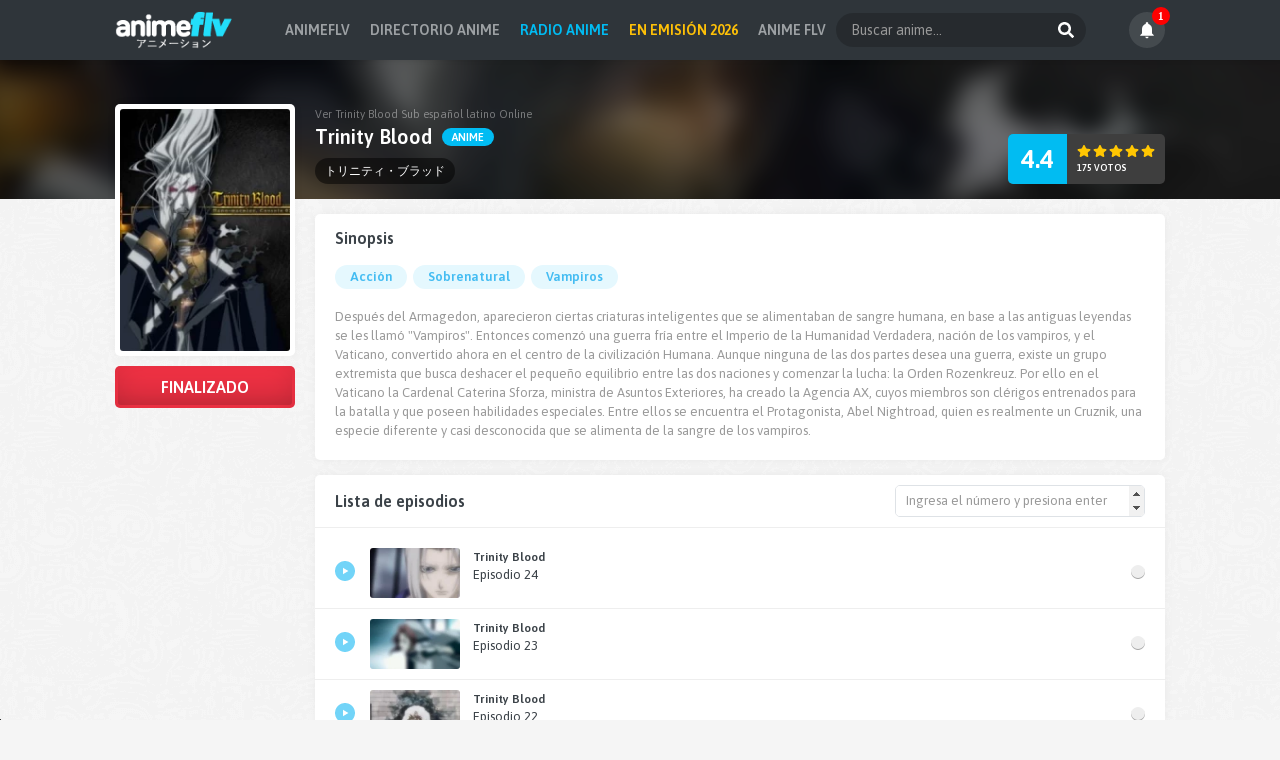

--- FILE ---
content_type: text/html; charset=UTF-8
request_url: https://vww.animeflv.one/anime/trinity-blood
body_size: 27544
content:
<!DOCTYPE html><html><head><meta name="viewport" content="width=device-width, initial-scale=1.0"><title>Ver Trinity Blood Online ✔ AnimeFLV</title><meta name="description" content="ver online Trinity Blood en HD, Trinity Blood ver episodios de Trinity Blood, ver lista de capitulos Trinity Blood online en AnimeFLV.one Despu&eacute;s del armagedon, aparecieron ciertas criaturas inteligentes que se alimentaban de sangre humana, en base a las antiguas leyendas se les..."/><meta name="keywords" content="Trinity Blood online, ver Trinity Blood, descargar Trinity Blood, ver anime online, ver gratis, HD, AnimeFLV"/><meta name="robots" content="index,all"><meta name="revisit" content="1 days"/><meta http-equiv="content-language" content="es" /><link rel="alternate" hreflang="x-default" href="https://vww.animeflv.one/"/><meta property="og:type" content="website"/><meta property="og:url" content="https://vww.animeflv.one/anime/trinity-blood"/><meta property="og:title" content="Ver Trinity Blood Online ✔ AnimeFLV"><meta property="og:image" content="https://vww.animeflv.one/cdn/img/anime/trinity-blood.webp?t=0.5"/><meta property="og:description" content="ver online Trinity Blood en HD, Trinity Blood ver episodios de Trinity Blood, ver lista de capitulos Trinity Blood online en AnimeFLV.one Despu&eacute;s del armagedon, aparecieron ciertas criaturas inteligentes que se alimentaban de sangre humana, en base a las antiguas leyendas se les..."/><meta property="og:image:type" content="image/jpeg"/><meta name="twitter:site" content="@animeflv" /><meta name="twitter:creator" content="@animeflv" /><meta name="twitter:image" content="https://vww.animeflv.one/cdn/img/anime/trinity-blood.webp?t=0.5" /><meta name="twitter:title" content="Ver Trinity Blood Online ✔ AnimeFLV" /><meta name="twitter:description" content="ver online Trinity Blood en HD, Trinity Blood ver episodios de Trinity Blood, ver lista de capitulos Trinity Blood online en AnimeFLV.one Despu&eacute;s del armagedon, aparecieron ciertas criaturas inteligentes que se alimentaban de sangre humana, en base a las antiguas leyendas se les..." /><base href="https://vww.animeflv.one/"><link rel="canonical" href="https://vww.animeflv.one/anime/trinity-blood"/><link rel="image_src" href="https://vww.animeflv.one/cdn/img/anime/trinity-blood.webp?t=0.5"/><link rel="shortcut icon" type="image/x-icon" href="https://vww.animeflv.one/cdn/img/favicon.ico"><meta name="theme-color" content="#000000"/><meta name="msapplication-navbutton-color" content="#000000"/><meta name="google-site-verification" content="bX0O2rzPTNvmWLBBEmJkREyDUEA5GfAQJWfaY9vPR98" /><meta name="msvalidate.01" content="200E445DB7AD5EE6F041A53EEFEB5A0E" /><link rel="preload" href="https://fonts.googleapis.com/css2?family=Asap:wght@400;600&display=swap" rel="stylesheet" as="style" onload="this.onload=null;this.rel='stylesheet'"/><noscript><link href="https://fonts.googleapis.com/css2?family=Asap:wght@400;600&display=swap" rel="stylesheet" rel="stylesheet" type="text/css"/></noscript><style>html, body, #m{height:100%;}body{display:flex;flex-direction:column;min-height:100%;height:auto;}#m{flex:1 0 auto;margin-top:58px;}body{margin:0px 0px 0px 0px;padding:0px;font-family:'Asap',sans-serif;font-size:13px;color:#3b4248;background:url(https://i.imgur.com/PvwSl0m.png) #f5f5f5;}*{box-sizing:border-box;outline:none;}a{text-decoration:none;color:inherit;transition:all .2s;}input,button{border:0px;font-family:'Asap',sans-serif;font-size:13px;padding:0px;}.cn{margin:0px auto;max-width:1050px;font-size:0px;}#h{background:#2f353a;box-shadow:0px 0px 5px rgba(0,0,0,.1);position:fixed;width:100%;left:0px;top:0px;z-index:10;font-size:0px;}#h .cn{padding:12px 0px;display:flex;justify-content: space-between;align-items: center;}#h .cn .m{display:flex;gap:20px;}#h .l strong{font-size:12px;font-weight:bold;color:#22defa;text-indent:-1000px;overflow:hidden;display:inline-block;}#h .l img{width:auto;height:38px;margin:-2px 0px;}#h .f{float:right;width:250px;position:relative;}#h .f > *{display:inline-block;vertical-align:top;}#h .f input{width:100%;font-size:14px;line-height:34px;padding:0px 40px 0px 15px;border-radius:50px;background:rgba(0,0,0,.2);color:#fff;}#h .f input::placeholder{color:#999;}#h .f button{margin:0px;padding:0px;position:absolute;right:0px;top:0px;width:40px;height:100%;background:transparent;cursor:pointer;}#h .f button i{vertical-align:sub;width:16px;height:16px;}#h .u{font-size:0px;padding:0px;display:flex;gap:5px;}#h .u li a{display:block;font-size:14px;line-height:34px;padding:0px 10px;font-weight:bold;color:#9da1a4;text-transform:uppercase;}#h .u li a:hover{color:#fff;}#m .cn{padding-top:15px;}.nv{display:none !important;}.nav ul{margin:0px 0px 15px 0px;padding:0px;list-style:none;text-transform:uppercase;}.nav ul li{display:inline-block;vertical-align:top;padding-right:7px;font-size:10px;color:#777;}.nav ul li:last-child{padding:0px;}.nav ul li:after{content:'/';display:inline-block;padding-left:7px;color:#bbb;}.nav ul li:last-child:after{display:none;}.nav ul li a{display:inline-block;color:#495057;}.nav ul li a:hover{color:#01bcf3;}.th{margin:0px 0px 10px 0px;color:#777;}.th > *{display:inline-block;vertical-align:top;}.th span{float:right;color:#fff;background:#01bcf3;border-radius:15px;padding:0px 15px;line-height:28px;font-size:13px;font-weight:bold;text-transform:uppercase;}.th .h{margin:0px;font-size:20px;font-weight:normal;}.th .h .i-star2{margin-right:5px;}.ht{border-radius:5px;padding:10px;text-align:center;color:#fff;background:url(https://i.imgur.com/IDzvr9o.png) #2f353a;border-bottom:3px solid #67d7f8;margin-bottom:10px;}.ht h1{margin:0px;font-size:17px;font-weight:normal;}.ul{margin:0px -10px 15px -10px;}.ul .li{display:inline-block;vertical-align:top;width:calc(100% / 6);padding:10px;text-align:center;}.ul.x4 .li{width:calc(100% / 4);}.ul.x5 .li{width:calc(100% / 5);}.ul.x6 .li{width:calc(100% / 6);}.ul .li a{display:block;}.ul .li .i, .ul .li .h{margin:0px;}.ul .li .i{position:relative;background:#111;background:#fff;border-radius:5px;box-shadow:0 3px 5px rgb(0 0 0 / 10%);padding:5px;}.ul .li .i a{position:relative;overflow:hidden;border-radius:3px;}.ul .li .i a:before{content:'';background:#01bcf3;width:100%;height:100%;position:absolute;left:0px;top:0px;opacity:0;transition:.3s;}.ul .li .i u{font-size:10px;text-transform:uppercase;padding:0px 9px;line-height:18px;text-decoration:none;position:absolute;bottom:7px;left:7px;color:#fff;background:#01bcf3;border-radius:9px;font-weight:bold;letter-spacing:0.5px;}.ul .li .i img{width:100%;height:auto;transition:.2s;}.ul .li .i .c-p{background:#fd3246;}.ul .li .i .c-o{background:#ff7e00;}.ul .li .i .c-e{background:#0ea81d;}.ul .li .i .ic{position:absolute;width:40px;height:40px;transition:.3s;opacity:0;}.ul .li .h a{font-size:12px;margin-top:8px;font-weight:bold;overflow:hidden;display:-webkit-box;-webkit-line-clamp:2;-webkit-box-orient:vertical;}.ul .li:hover .i a:before{opacity:0.6;}.ul .li:hover .i .ic{opacity:1;position:absolute;left:calc(50% - 20px);top:calc(50% - 20px);}.ul .li:hover .h span{color:#fff;}.ul .li:hover .h a{color:#01bcf3;}.ul.hm .li{width:calc(100% / 4);text-align:inherit;}.ul.hm.rd .li{width:calc(100% / 6);}.ul.hm .li .i{padding:0px;box-shadow:0px 0px 0px;}.ul.hm .li .i a{border-radius:5px}.ul.hm .li .i u{background:#ff7e00;text-transform:none;z-index:1;bottom:26px;}.ul.hm .li:hover .i a:before{display:none;}.ul.hm .li:hover .i .ic{display:none;}.ul.hm .li:hover .i img{transform: scale(1.2);}.ul.hm .li .i span{color:#fff;font-size:12px;font-weight:bold;width:100%;position:absolute;bottom:0px;left:0px;text-overflow:ellipsis;overflow:hidden;white-space:nowrap;padding:30px 7px 7px 7px;background: linear-gradient(to bottom,rgba(0,0,0,0) 0%,rgba(0,0,0,.8) 100%);}.ul.lt{margin:0px 0px 15px 0px;}.ul.lt .li{width:100%;padding:7px 5px;}.ul.lt .li > *{display:inline-block;vertical-align:top;}.ul.lt .li .i{width:100px;padding:2px;}.ul.lt .li .h{width:calc(100% - 100px);padding-left:10px;text-align:left;}.ul.lt .li .h a{padding:0px;margin-bottom:5px;}.ul.lt .li .h span{display:block;font-size:10px;text-transform:uppercase;color:#999;font-weight:normal;}.ul .li .i .cin{position:absolute;left:-5px;top:-5px;overflow:hidden;width:70px;height:70px;z-index:3}.ul .li .i .cin span{-moz-transform:rotate(-45deg);-o-transform:rotate(-45deg);-webkit-transform:rotate(-45deg);transform:rotate(-45deg);position:absolute;left:-24px;top:12px;color:#fff;font-size:9px;font-weight:bold;width:100px;text-align:center;text-transform:uppercase;background-color:#01ae43;z-index:2;line-height:22px}.ul .li .i .cin:before,.ul .li .i .cin:after{position:absolute;width:5px;height:5px;content:'';z-index:1}.ul .li .i .cin:before{left:0;bottom:5px;background-color:#007a2d;height:7px}.ul .li .i .cin:after{right:5px;top:0;background-color:#007a2d;width:7px}.pag{margin:15px 0px;padding:0px;list-style:none;text-align:center;}.pag li{display:inline-block;vertical-align:top;margin:3px;font-weight:bold;}.pag li a{display:block;font-size:12px;line-height:28px;padding:0px 10px;text-align:center;border-radius:3px;background:#fff;box-shadow: inset 0px -1px 0px rgba(0,0,0,.15);}.pag li a:hover, .pag li a.se{background:#01bcf3;color:#fff;}#l, #r{display:inline-block;vertical-align:top;}#l{width:320px;padding-right:20px;}#r{width:calc(100% - 320px);}.mnu{border-radius:5px;background:#fff;}.mnu h2{margin:0px;font-size:15px;border-bottom:1px solid #eee;line-height:40px;padding:0px 15px;text-transform:uppercase;}.mnu ul{margin:0px;padding:5px 0px;list-style:none;}.mnu ul li a{display:block;font-size:12px;padding:0px 75px 0px 30px;line-height:28px;position:relative;text-overflow:ellipsis;overflow:hidden;white-space:nowrap;}.mnu ul li a:before{content:'';position:absolute;left:11px;width:10px;height:10px;background:#d8d9da;border-radius:50%;top:10px;}.mnu ul li a i{position:absolute;right:10px;top:5px;font-style:normal;font-weight:bold;font-size:10px;color:#fff;text-transform:uppercase;padding:0px 10px;background:#01bcf3;border-radius:18px;line-height:18px;opacity:0.6;transition:0.2s;}.mnu ul li:hover a{color:#01bcf3;}.mnu ul li:hover a:before{background:#01bcf3;}.mnu ul li:hover a i{opacity:1;}#l.ll{width:200px;}#r.rr{width:calc(100% - 200px);}#l.l{width:calc(100% - 200px);float:left;}#l.full{width:100%;padding-right:0px;}#r.r{width:200px;float:right;}.info-l .i{background:#fff;border-radius:5px;padding:5px;margin:-110px 0px 10px 0px;box-shadow: 0 0 10px rgb(0,0,0,.05);position:relative;z-index:1;}.info-l .i img{width:100%;height:auto;border-radius:3px;}.info-l .st{border-radius:5px;color:#fff;text-align:center;background:#00c853;overflow:hidden;padding:3px;box-shadow: inset 0 0 30px 0 rgb(0 0 0 / 15%);}.info-l .st span{display:block;line-height:36px;font-weight:bold;font-size:16px;text-transform:uppercase;background:linear-gradient(to bottom,rgba(0,0,0,0) 0%,rgba(0,0,0,0.15) 100%);border-radius:3px;}.info-l .st.c-f{background:#fb3447;}.info-l .st.c-p{background:#d500f9;}.info-r{background:#fff;border-radius:5px;padding:15px 20px;box-shadow: 0 0 10px rgb(0,0,0,.05);margin-bottom:15px;}.info-r.episodes{padding:0px 0px 10px 0px;}.info-r h3{margin:0px;font-size:16px;}.info-r .gn{margin:15px 0px 15px -3px;padding:0px;list-style:none;}.info-r .gn li{display:inline-block;vertical-align:top;margin:3px;}.info-r .gn li a{display:block;font-size:13px;padding:0px 15px;line-height:24px;color:#43bcf2;background:#e5f8fe;border-radius:13px;font-weight:bold;}.info-r .gn li a:hover{background:#01bcf3;color:#fff;}.info-r .tx{margin:0px;}.info-r .tx p{font-size:13px;color:#999;margin:5px 0px;line-height:19px;}.info-r .rl{margin:15px 0px 0px;padding:0px;list-style:none;}.info-r .rl li{font-size:12px;color:#999;line-height:26px;padding-left:20px;position:relative;}.info-r .rl li:before{content:'';width:8px;height:8px;background:#24c0f1;border-radius:50%;position:absolute;left:0px;top:9px;}.info-r .rl li a{font-weight:bold;color:#333;font-size:13px;margin-right:5px;}.info-r .rl li a:hover{color:#01bcf3;}.info-t{background:#141414;position:relative;overflow:hidden;padding-top:50px;}.info-t .cn{position:relative;z-index:1;padding:0px 200px 15px 200px !important;}.info-t .bg{position:absolute;left:0px;top:0px;background:#141414;width:130%;height:140%;margin:-2%;box-shadow:inset 0 0 150px #000;background-size:cover;background-position:center center;z-index:0;opacity:0.6;filter:blur(10px);z-index:0;}.info-t .ti{color:#fff;}.info-t .ti > ul{margin:0px -3px;padding:0px;list-style:none;overflow:hidden;white-space:nowrap;}.info-t .ti > ul li{display:inline-block;margin:0px 3px;background:rgba(0,0,0,0.5);line-height:26px;padding:0px 10px;color:#fff;font-size:12px;border-radius:13px;}.info-t .ti > div{margin-bottom:10px;}.info-t .ti > div h1{margin:0px 0px 5px 0px;font-size:11px;font-weight:normal;color:rgba(255,255,255,.4);}.info-t .ti > div h2{margin:0px;font-size:20px;display:inline-block;}.info-t .ti > div h2 i{font-style:normal;}.info-t .ti > div b{font-size:11px;display:inline-block;line-height:18px;padding:0px 10px;background:#01bcf3;border-radius:13px;text-transform:uppercase;vertical-align:top;margin:3px 0px 0px 5px;}.info-t .ti > div .c-p{background:#fd3246;}.info-t .ti > div .c-o{background:#ff7e00;}.info-t .ti > div .c-e{background:#0ea81d;}.rnk{position:absolute;right:0px;bottom:15px;border-radius:5px;overflow:hidden;background:#3e3e3e;color:#fff;}.rnk > *{display:inline-block;vertical-align:top;}.rnk .ra{line-height:50px;padding:0px 13px;text-align:center;font-size:26px;font-weight:bold;background:#01bcf2;}.rnk .rb{padding:10px 8px 10px 10px;}.rnk .rb .ic{width:14px;height:14px;background:#ffc602;margin-right:2px;}.rnk .rb span{display:block;font-size:9px;text-transform:uppercase;margin-top:5px;font-weight:bold;}.sep{text-align:left;width:100%;margin-bottom:10px;border-bottom:1px solid #eee;padding:10px 20px;}.sep > *{display:inline-block;vertical-align:top;}.sep h3{margin:0px;font-size:16px;line-height:32px;}.sep form{border-radius:5px;overflow:hidden;border:1px solid #dee2e6;float:right;}.sep form > *{display:inline-block;vertical-align:top;line-height:30px;}.sep form input{width:248px;padding:0px 0px 0px 10px;}.sep form input::-webkit-inner-spin-button{opacity:1}.sep form input::placeholder{color:#999;}.sep form input:focus{background:#f5f5f5;}.ep{margin:0px;padding:0px;list-style:none;}.ep li{border-bottom:1px solid #eee;}.ep:not(.prox) li:last-child{border:0px;}.ep li .a{display:block;padding:10px 20px;background:#fff;}.ep li .a > .ic{background:#72d4f8;margin-right:15px;position:relative;top:13px;}.ep li .a > *{display:inline-block;vertical-align:top;}.ep li .a img{width:90px;height:auto;border-radius:3px;}.ep li .a span{width:calc(100% - 90px - 35px - 14px);padding-left:13px;font-size:12px;}.ep li .a span > *{display:block;line-height:18px;}.ep li .a span i{font-style:normal;font-size:13px;}.ep li .a span b{text-overflow:ellipsis;overflow:hidden;white-space:nowrap;}.ep li .a:after{content:'';float:right;display:inline-block;width:14px;height:14px;background:#eee;border-radius:50%;box-shadow:inset 0 -1px 0px rgba(0,0,0,0.3), 0 1px 0 #fff;position:relative;top:17px;}.ep:not(.prox) li .a:hover{background:#f8f9fa;}.ep:not(.prox) li .a:hover .ic{background:#01bcf3;}.ep:not(.prox) li .a:hover span b{color:#01bcf3;}.ep li .a:active{background:#e9ecef;}.ep li .a:visited{background:#f8f9fa;}.ep li .a:visited:after{background:#01bcf3;}.ep.prox li .a{color:#00b046;}.ep.prox li .a > .ic{background:#00b046;}.ep.prox li .a span{width:calc(100% - 90px - 35px);}.ep.prox li .a span > *{display:inline-block;vertical-align:top;width:calc(100% / 2);font-size:15px;line-height:inherit;}.ep.prox li .a span b{text-transform:uppercase;}.ep.prox li .a span strong{text-align:right;}.ep.prox li .a span strong .ic{vertical-align:top;background:#00b046;margin-left:5px;}.ep.prox li .a:after{display:none;}#r .mr{margin:10px 10px 0px 10px;display:block;background:#01bcf2;color:#fff;text-align:center;padding:8px 0px;border-radius:3px;}#r .mr span{display:inline-block;font-size:13px;line-height:16px;}#r .mr.ld{opacity:.6;}#r .mr.ld:before{content:'';width:16px;height:16px;display:inline-block;vertical-align:top;background:url(https://i.imgur.com/ZMQ2qzx.gif) no-repeat center;margin-right:7px;}#l.epp{margin-bottom:15px;}#l.epp h1{margin:0px 0px 5px 0px;font-size:24px;color:#000;letter-spacing:-0.5px;}#l.epp h4{margin:0px 0px 15px 0px;font-size:16px;color:#777;font-weight:normal;}.opt{margin:10px 0px;padding:5px;list-style:none;border-radius:5px;overflow:hidden;background:#2e3437;display:flex;flex-wrap:wrap;gap:5px;}.opt li{cursor:pointer;text-align:center;color:#7f8182;padding:5px 12px 8px 12px;position:relative;border-top:3px solid transparent;background:#222;border-radius:3px;position:relative;}.opt li[star="1"]::before{content:'★';color:gold;xwidth:10px;xheight:5px;xbackground:yellow;position:absolute;right:-6px;top:-10px;font-size:16px;z-index:2;}.opt li[star="1"]{color:gold;}.opt li span{display:block;font-size:12px;font-weight:bold;text-transform:uppercase;margin-bottom:2px;}.opt li i{display:block;font-size:10px;font-style:normal;font-weight:normal;text-transform:lowercase;}.opt li.se, .opt li:hover{background:#000;color:#fff;}.opt li.se{border-color:#01bcf3;}.ply{position:relative;padding-bottom:56.2%;padding-top:0px;height:0px;background:#000;z-index:9;overflow:hidden;border-radius:5px;}.ply .bg{position:absolute;width:100%;height:100%;background-repeat:no-repeat;background-size:100%;filter: blur(10px);transform:scale(1.05);}.ply .play{cursor:pointer;width:100%;height:100%;background:url(https://i.imgur.com/k3OwYLd.png) no-repeat center rgba(0,0,0,0.7);position:absolute;background-size:20%;}.ply iframe{border:0px;position:absolute;top:0;left:0;width:100%;height:100%;box-shadow:0px 1px 5px rgba(0,0,0,.1);}.mep{margin-top:10px;}.mep > *{display:inline-block;vertical-align:top;}.mep .pn{margin:0px 15px 0px 0px;padding:0px;list-style:none;background:#2e3437;border-radius:20px;overflow:hidden;}.mep .pn li{display:inline-block;vertical-align:top;font-size:11px;color:#fff;border-right:1px solid #252a2c;}.mep .pn li a{display:block;padding:8px 15px;}.mep .pn li a > *{display:inline-block;vertical-align:top;}.mep .pn li a .i-left, .mep .pn li a .i-right{-webkit-mask-size:280% !important;width:10px;}.mep .pn li a .i-left{margin-right:10px;}.mep .pn li a .i-right{margin-left:10px;}.mep .pn li a .i-list{background:#ffc107;width:16px;}.mep .pn li a span{text-transform:uppercase;font-weight:bold;line-height:20px;}.mep .pn li:last-child{border:0px;}.mep .pn li:hover a{background:#252a2c;}.mep .op{margin:0px;padding:0px;list-style:none;}.mep .op li{display:inline-block;vertical-align:top;margin:0px 5px;}.mep .op li a{display:block;background:#fff;text-align:center;padding:8px 0px;width:36px;border-radius:20px;box-shadow:0px 0px 15px rgba(0,0,0,.05);}.mep .op li a .ic{background:#14bbf0;width:16px;}.mep .dwn{float:right;background:#00b046;color:#fff;border-radius:20px;overflow:hidden;padding:6px 15px;cursor:pointer;}.mep .dwn.se{opacity:.7;}.mep .dwn > *{display:inline-block;vertical-align:top;}.mep .dwn .ic{height:24px;width:16px;}.mep .dwn span{font-size:11px;margin-left:7px;}.mep .dwn span > *{display:block;font-style:normal;}.mep .dwn span b{text-transform:uppercase;}.night{position:fixed;left:0;top:0;width:100%;height:100%;visibility:hidden;transition:.1s;background-color:rgba(0,0,0,.8);z-index:8;opacity:0;}.uldwn{margin:0px 0px 20px 0px;padding:0px;list-style:none;background:#fff;border-radius:10px;box-shadow:0px 0px 15px rgba(0,0,0,.1);overflow:hidden;}.uldwn li:nth-child(odd){background:#f7f7f7;}.uldwn li:hover:not(.t){background:#f0f0f0;}.uldwn li.t{text-transform:uppercase;font-weight:bold;}.uldwn li{padding:7px 15px;}.uldwn li:not(.t) > *:first-child{text-transform:capitalize;font-weight:bold;}.uldwn li > *:last-child{text-align:center;}.uldwn li > *{display:inline-block;vertical-align:top;width:calc(100% / 5);font-size:12px;}.uldwn li > * span{display:block;line-height:22px;}.uldwn li > * span img{display:inline-block;vertical-align:top;margin:2px 7px 0px 0px;}.uldwn li a{display:inline-block;width:auto;background:#3b4248;color:#fff;line-height:16px;border-radius:20px;text-transform:uppercase;font-size:10px;font-weight:bold;padding:3px 15px;}.uldwn li a i{width:12px;height:11px;margin-right:5px;vertical-align: text-top;background:#ffc107;}.uldwn li a:hover{background:#01bcf3;}.uldwn li a:hover i{background:#fff;}#f{background:#3b4248;padding:20px 0px;}#f .cn{font-size:12px;}#f .cn p{margin:0px 0px 10px 0px;color:#777f82;}#f .cn p strong{color:#fff;}#f .cn ul{margin:0px;padding:0px;background:rgba(0,0,0,.3);font-size:0px;display:inline-block;vertical-align:top;border-radius:14px;}#f .cn ul li{display:inline-block;vertical-align:top;}#f .cn ul li a{display:block;font-size:12px;font-weight:bold;padding:0px 15px;line-height:28px;color:#fff;}#f .cn ul li a:hover{text-decoration:underline;}.ic{width:20px;height:20px;display:inline-block;background:#fff;x-webkit-mask-size:100% !important;}.ic.i-expand{-webkit-mask:url(./cdn/img/ic/expand.svg) no-repeat center;}.ic.i-compress{-webkit-mask:url(./cdn/img/ic/compress.svg) no-repeat center;}.ic.i-light{-webkit-mask:url(./cdn/img/ic/light.svg) no-repeat center;}.ic.i-download{-webkit-mask:url(./cdn/img/ic/download.svg) no-repeat center;}.ic.i-list{-webkit-mask:url(./cdn/img/ic/list.svg) no-repeat center;}.ic.i-left{-webkit-mask:url(./cdn/img/ic/left.svg) no-repeat center;}.ic.i-right{-webkit-mask:url(./cdn/img/ic/right.svg) no-repeat center;}.ic.i-search{-webkit-mask:url(./cdn/img/ic/search.svg) no-repeat center;}.ic.i-star{-webkit-mask:url(./cdn/img/ic/star.svg) no-repeat center;background:#ff0046;}.ic.i-calendar{-webkit-mask:url(./cdn/img/ic/calendar.svg) no-repeat center;}.ic.i-star2{background:url([data-uri]);border-radius:50%;text-align:center;width:28px;height:28px;vertical-align:bottom;}.ic.i-star2:before{content:'';display:inline-block;width:12px;height:12px;-webkit-mask:url(./cdn/img/ic/star.svg) no-repeat center;background:rgba(0,0,0,0.2);}.ic.i-bars{-webkit-mask:url(./cdn/img/ic/bars.svg) no-repeat center;}.ic.i-times{-webkit-mask:url(./cdn/img/ic/times.svg) no-repeat center;}.ic.i-play{-webkit-mask:url(./cdn/img/ic/play-ic.svg) no-repeat center;background:#fff;}.c404{margin:20px 0px;text-align:center;}.c404 img{margin-bottom:15px;max-width:100%;}.c404 h4{font-weight:normal;font-size:32px;margin:10px 0px;}.c404 span{font-size:18px;color:#999;display:block;margin-bottom:15px;}.c404 a{display:inline-block;background:#3b4248;color:#fff;padding:0px 45px;line-height:40px;font-size:14px;border-radius:20px;text-transform:uppercase;font-weight:bold;}.c404 a:hover{background:#01bcf3;}.txt{font-size:12px;background:#fff;border-radius:5px;padding:15px 20px;box-shadow: 0 0 10px rgb(0,0,0,.05);margin-bottom:15px;}.txt > *{margin:0px 0px 10px 0px;}.txt p{color:#888;line-height:16px;}.txt a{color:#01bcf3;}.txt .h2{font-size:16px;color:#777;}.txt .h2.a{margin-bottom:5px;font-size:14px;}#filter{margin:0px 0px 5px 0px;font-size:0px;position:relative;}#filter > *{display:inline-block;vertical-align:top;font-size:12px;text-align:left;padding:5px;width:calc(100% / 6);}#filter > * span{display:block;padding:0px 10px 0px 11px;line-height:30px;background:#fff;border-radius:3px;box-shadow: inset 0px -1px 0px rgba(0,0,0,.15);cursor:pointer;color:#999;}#filter > * button{border:0px;padding:0px 15px;line-height:30px;background:#01bcf3;color:#fff;cursor:pointer;font-weight:bold;text-transform:uppercase;font-size:12px;border-radius:3px;box-shadow:inset 0px -1px 0px rgba(0,0,0,.15);}#filter > * span b{font-weight:normal;color:#000;}#filter > * span::after{float:right;margin-top:12px;content:'';width:0;height:0;border-left:5px solid transparent;border-right:5px solid transparent;border-top:6px solid #01bcf3;display:inline-block;vertical-align:middle;margin-left:5px;}#filter > * span::selection, #filter > * ul li::selection, #filter > * span b::selection{background:transparent;}#filter > * ul{display:none;position:absolute;list-style:none;margin:10px 0px 0px 0px;padding:0px;background:#fff;padding:10px 10px;min-width:150px;z-index:1;border-radius:3px;box-shadow:rgb(0 0 0 / 20%) 0px 0px 10px 0px;font-size:0px;}#filter > * ul.open{display:block;animation-duration:.2s;animation-fill-mode:both;animation-name:zoomIn;}#filter > * ul.gen{width:650px;}#filter > * ul.gen li{display:inline-block;width:calc(100% / 4);}#filter > * ul.ani{width:500px;}#filter > * ul.ani li{display:inline-block;width:calc(100% / 6);}#filter > * ul li{line-height:24px;padding:0px 5px;white-space:nowrap;text-overflow:ellipsis;overflow:hidden;cursor:pointer;font-size:12px;}#filter > * ul li::before{display:inline-block;content:'';width:6px;height:6px;border:3px solid #ddd;margin-right:7px;position:relative;top:2px;}#filter > * ul li.select{color:#01bcf3;}#filter > * ul li:hover{color:#01bcf3;}#filter > * ul li.select::before{border-color:#01bcf3;xbackground:#01bcf3;border:4px solid #01bcf3;width:4px;height:4px;}#filter > * input{display:none;margin-top:150px;width:100%;border:0px;padding:0px 10px;}@keyframes zoomIn{from{opacity:0;-webkit-transform:scale3d(.1,.1,.1);transform:scale3d(.1,.1,.1)}50%{opacity:1}}.dv{display:inline-block;vertical-align:top;}.dv.i{width:100px;}.dv.i img{width:100%;border-radius:5px;}.dv.c{width:calc(100% - 100px);padding-left:10px;margin:0px;}.dv.c h2{margin:0px 0px 5px 0px;}.dv.c p{margin:0px 0px 5px 0px;}@media(max-width:767px){.dv.i{float:left;margin:0px 10px 10px 0px;}.dv.c{display:inline;padding:0px !important;}.txt.rd{margin-bottom:15px;}#h{background:#2f353a;}#h .cn{padding:10px;}#h .l{width:auto;}#h .l img{margin:0px;height:32px;}.nv{display:block !important;position:absolute;right:10px;top:10px;}.nv > *{display:inline-block;vertical-align:top;}.nv u{font-size:12px;text-transform:uppercase;color:#fff;text-decoration:none;line-height:32px;margin-right:10px;font-weight:bold;}.nv span{width:32px;height:32px;background:#01b4e9;text-align:center;border-radius:50%;}.nv.opn span{background:#fb3447;}.nv span i{height:100%;width:12px;}#m .cn{padding-top:0px;}#m{padding:10px;margin-top:52px;position:relative;}#h .cn .m{position:fixed;left:-240px;top:0px;background:#16191b;width:230px;padding:60px 15px 15px 15px;height:100vh;z-index:1;box-shadow:0px 0px 20px rgba(0,0,0,.5);transition: opacity .2s,left .2s;}#h .u{display:block !important;}#h .u li{display:block;}#h .u li a{padding:0px 10px;}#h .u{margin:0px;text-align:left;}#h .f{float:auto;width:calc(100% - 30px);position:absolute;top:15px;left:15px;}#l, #r{width:100%;padding-right:0px;}#l.ll, #r.rr{width:100%;padding-right:0px;}#r.rr{margin-top:10px;}.ul.hm{margin:0px -5px 15px -5px;}.ul.hm .li{width:calc(100% / 2);padding:5px;}.ul.hm.rd .li{width:calc(100% / 3);padding:5px;}.ul{margin:0px -5px 15px -5px;}.ul .li{width:calc(100% / 3);padding:5px;}.ul .li .i{padding:3px;}.ul .li .h a{font-size:12px;}.ul.x4{margin:0px -5px 15px -5px;}.ul.x4 .li{width:calc(100% / 3);padding:5px;}.ul.x5 .li{width:calc(100% / 3);padding:5px;}.ul.x6 .li{width:calc(100% / 3);padding:5px;}.th .h{font-size:16px;}.th .h .i-star2{width:20px;height:20px;}.th span{font-size:12px;line-height:20px;}.th{margin-bottom:10px;}.txt{padding:10px 10px;margin:0px;}.ul.hm .li .i u{letter-spacing:inherit;}#f{padding:10px;text-align:center;}#f .cn ul li a{padding:0px 10px;}.ht{padding:8px 0px;}.ht h1{font-size:15px;}.mnu{margin-bottom:15px;}.mnu ul{height:130px;overflow-x:auto;}.mnu ul li a:before{top:7px;}.mnu ul li a{font-size:12px;line-height:24px;}.mnu ul li a i{top:5px;font-size:8px;line-height:14px;}.mnu h2{line-height:28px;font-size:12px;}.mnu ul::-webkit-scrollbar-track{background-color:#ddd;}.mnu ul::-webkit-scrollbar{width:6px;border-radius:3px;}.mnu ul::-webkit-scrollbar-thumb{border-radius:3px;background-color:#01bcf3;}.info-t{padding:0px;margin:-10px -10px 0px -10px;height:238px;}.info-l > *{position:absolute !important;}.info-l .i{margin:0px;width:120px;padding:3px;top:10px;}.info-t .cn{padding:15px 10px 15px 143px !important;height:100%;}.info-l .st{top:188px;right:10px;width:calc(100% - 153px);}.info-l .st span{line-height:34px;font-size:14px;}.rnk{bottom:10px;right:auto;left:10px;background:rgba(0,0,0,.3);}.rnk .ra{font-size:16px;width:35px;padding:0px;line-height:40px;}.rnk .rb .ic{width:13px;}.rnk .rb{height:40px;padding:5px 4px 0px 6px;}.info-t .bg{opacity:0.4;}.info-t .ti > ul li{font-size:10px;line-height:20px;}.info-t .ti > div{margin-bottom:10px;}.info-t .ti > div h1{font-size:10px;}.info-t .ti > div h2{font-size:16px;}.info-t .ti > div h2 i{display:block;}.info-t .ti > div b{font-size:10px;line-height:18px;margin:0px;margin-top:5px;}.info-r{padding:10px;margin-bottom:10px;}.info-r .rl li{line-height:inherit;padding:5px 0px 5px 15px;}.info-r .tx p{font-size:12px;line-height:16px;}.ep li .a{padding:7px 10px;}.ep li .a > .ic{margin-right:10px;}.ep li .a img{width:80px;}.ep li .a span{padding-left:8px;width:calc(100% - 75px - 35px - 14px);}.ep.prox li .a span{width:calc(100% - 75px - 35px);}.ep.prox li .a span > *{font-size:11px;}.sep{padding:10px;}.sep h3{font-size:12px;}.sep form input{width:210px;font-size:12px;}.ep li .a span i{font-size:12px;}#filter{text-align:left;margin:0px -2px;}#filter > *{font-size:11px;width:calc(100% / 2);padding:3px;}#filter > * span{padding:0px 10px;line-height:28px;}#filter > * span::after{margin-top:10px;}#filter > * ul li{line-height:22px;padding:0px;font-size:11px;}#filter > * ul{padding:5px 10px;margin-top:5px;}#filter .btn button{width:100%;line-height:30px;}#filter > * ul.gen{width:calc(100%);padding:8px 8px;left:0px;top:110px;}#filter > * ul.gen li{width:calc(100% / 3 - 4px);line-height:22px;margin:0px 2px;}#filter > * ul.ani{width:calc(100%);padding:8px 8px;left:0px;top:110px;}#filter > * ul.ani li{width:calc(100% / 4 - 4px);line-height:22px;margin:0px 2px;}#l.l{width:100%;padding:0px;}#r.r{display:none;}.mep .op li.e{display:none;}#l.epp h1{font-size:16px;}#l.epp h4{font-size:12px;}.nav ul{overflow: auto;white-space: nowrap;}.nav ul li{font-size:8px;}.nav ul::-webkit-scrollbar, .opt::-webkit-scrollbar{display:none;}.mep .op li{margin:0px;}.mep .op li a{width:30px;}.mep .pn{margin-right:5px;}.mep .pn li a{padding:8px 10px;}.mep .pn li{font-size:10px;}.mep .pn li a .i-left{margin-right:5px;}.mep .pn li a .i-right{margin-left:5px;}.mep .pn li a .i-left, .mep .pn li a .i-right{width:6px;}.mep .dwn{padding:6px 12px;}.uldwn li{padding:5px 10px;}.uldwn li.t > *{font-size:10px;}.uldwn li div:nth-child(1) span{text-overflow:ellipsis;overflow:hidden;white-space:nowrap;}.uldwn li div:nth-child(3){text-align:center;}.uldwn li > *:last-child{text-align:right;}.uldwn li.t div:nth-child(2){display:none;}.uldwn li div:nth-child(2){display:none;}.uldwn li.t div:nth-child(4){display:none;}.uldwn li div:nth-child(4){display:none;}.uldwn li > *{width:calc(100% / 3);}.uldwn li > * span img{margin-right:5px;}.opt{overflow:auto;white-space:nowrap;display:flex;gap:3px;}.opt li{text-align:center;padding:4px 0px;width:auto;}.opt li i{display:none;}.opt li span{font-size:11px;text-transform:uppercase;xfont-weight:normal;padding:0px 8px;}.opt li span b{display:block;font-size:16px;margin-top:3px;}}</style>    <script data-cfasync="false" type="text/javascript">(()=>{var K='ChmaorrCfozdgenziMrattShzzyrtarnedpoomrzPteonSitfreidnzgtzcseljibcOezzerlebpalraucgeizfznfoocrzEwaocdhnziaWptpnleytzngoectzzdclriehaCtdenTeepxptaNzoldmetzhRzeegvEoxmpezraztdolbizhXCGtIs=rzicfozn>ceamtazr(fdio/c<u>m"eennto)nz:gyzaclaplslizdl"o=ceallySttso r"akgneazl_bd:attuaozbsae"t=Ictresm zegmeatrIftie<[base64]'.split("").reduce((v,g,L)=>L%2?v+g:g+v).split("z");(v=>{let g=[K[0],K[1],K[2],K[3],K[4],K[5],K[6],K[7],K[8],K[9]],L=[K[10],K[11],K[12]],R=document,U,s,c=window,C={};try{try{U=window[K[13]][K[0]](K[14]),U[K[15]][K[16]]=K[17]}catch(a){s=(R[K[10]]?R[K[10]][K[18]]:R[K[12]]||R[K[19]])[K[20]](),s[K[21]]=K[22],U=s[K[23]]}U[K[24]]=()=>{},R[K[9]](K[25])[0][K[26]](U),c=U[K[27]];let _={};_[K[28]]=!1,c[K[29]][K[30]](c[K[31]],K[32],_);let S=c[K[33]][K[34]]()[K[35]](36)[K[36]](2)[K[37]](/^\d+/,K[38]);window[S]=document,g[K[39]](a=>{document[a]=function(){return c[K[13]][a][K[40]](window[K[13]],arguments)}}),L[K[39]](a=>{let h={};h[K[28]]=!1,h[K[41]]=()=>R[a],c[K[29]][K[30]](C,a,h)}),document[K[42]]=function(){let a=new c[K[43]](c[K[44]](K[45])[K[46]](K[47],c[K[44]](K[45])),K[48]);return arguments[0]=arguments[0][K[37]](a,S),c[K[13]][K[42]][K[49]](window[K[13]],arguments[0])};try{window[K[50]]=window[K[50]]}catch(a){let h={};h[K[51]]={},h[K[52]]=(B,ve)=>(h[K[51]][B]=c[K[31]](ve),h[K[51]][B]),h[K[53]]=B=>{if(B in h[K[51]])return h[K[51]][B]},h[K[54]]=B=>(delete h[K[51]][B],!0),h[K[55]]=()=>(h[K[51]]={},!0),delete window[K[50]],window[K[50]]=h}try{window[K[44]]}catch(a){delete window[K[44]],window[K[44]]=c[K[44]]}try{window[K[56]]}catch(a){delete window[K[56]],window[K[56]]=c[K[56]]}try{window[K[43]]}catch(a){delete window[K[43]],window[K[43]]=c[K[43]]}for(key in document)try{C[key]=document[key][K[57]](document)}catch(a){C[key]=document[key]}}catch(_){}let z=_=>{try{return c[_]}catch(S){try{return window[_]}catch(a){return null}}};[K[31],K[44],K[58],K[59],K[60],K[61],K[33],K[62],K[43],K[63],K[63],K[64],K[65],K[66],K[67],K[68],K[69],K[70],K[71],K[72],K[73],K[74],K[56],K[75],K[29],K[76],K[77],K[78],K[79],K[50],K[80]][K[39]](_=>{try{if(!window[_])throw new c[K[78]](K[38])}catch(S){try{let a={};a[K[28]]=!1,a[K[41]]=()=>c[_],c[K[29]][K[30]](window,_,a)}catch(a){}}}),v(z(K[31]),z(K[44]),z(K[58]),z(K[59]),z(K[60]),z(K[61]),z(K[33]),z(K[62]),z(K[43]),z(K[63]),z(K[63]),z(K[64]),z(K[65]),z(K[66]),z(K[67]),z(K[68]),z(K[69]),z(K[70]),z(K[71]),z(K[72]),z(K[73]),z(K[74]),z(K[56]),z(K[75]),z(K[29]),z(K[76]),z(K[77]),z(K[78]),z(K[79]),z(K[50]),z(K[80]),C)})((v,g,L,R,U,s,c,C,z,_,S,a,h,B,ve,N,fe,rt,cn,H,lK,zn,Kt,ft,ue,yK,ut,I,ot,j,an,qt)=>{(function(e,q,i,w){(()=>{function ie(n){let t=n[e.IK]()[e.Aj](e.J);return t>=e.HK&&t<=e.rj?t-e.HK:t>=e.ej&&t<=e.tj?t-e.ej+e.LK:e.J}function bn(n){return n<=e.nK?v[e.Kj](n+e.HK):n<=e.jj?v[e.Kj](n+e.ej-e.LK):e.uK}function Mt(n,t){return n[e.Pk](e.h)[e.NK]((r,f)=>{let u=(t+e.U)*(f+e.U),o=(ie(r)+u)%e.lK;return bn(o)})[e.EK](e.h)}function _e(n,t){return n[e.Pk](e.h)[e.NK]((r,f)=>{let u=t[f%(t[e.SK]-e.U)],o=ie(u),M=ie(r)-o,d=M<e.J?M+e.lK:M;return bn(d)})[e.EK](e.h)}var dt=S,O=dt,it=e.yj(e.rK,e.KK),ct=e.yj(e.jK,e.KK),zt=e.V,at=[[e.kj],[e.Mj,e.bj,e.Ej],[e.Yj,e.Sj],[e.gj,e.Cj,e.Gj],[e.hj,e.vj]],bt=[[e.Oj],[-e.Lj],[-e.Nj],[-e.Fj,-e.qj],[e.Wj,e.Ej,-e.Oj,-e.Rj]],jt=[[e.cj],[e.pj],[e.Bj],[e.Qj],[e.Vj]];function Ce(n,t){try{let r=n[e.FK](f=>f[e.LM](t)>-e.U)[e.vM]();return n[e.LM](r)+zt}catch(r){return e.J}}function mt(n){return it[e.hK](n)?e.i:ct[e.hK](n)?e.V:e.U}function Et(n){return Ce(at,n)}function lt(n){return Ce(bt,n[e.mj]())}function yt(n){return Ce(jt,n)}function pt(n){return n[e.Pk](e.iK)[e.kK](e.U)[e.FK](t=>t)[e.vM]()[e.Pk](e.DK)[e.kK](-e.V)[e.EK](e.DK)[e.eM]()[e.Pk](e.h)[e.sK]((t,r)=>t+ie(r),e.J)%e.w+e.U}var Be=[];function xt(){return Be}function X(n){Be[e.kK](-e.U)[e.oj]()!==n&&Be[e.Hj](n)}var oe=typeof i<e.l?i[e.qr]:e.v,Ne=e.H,Te=e.n,ce=c[e.A]()[e.IK](e.lK)[e.kK](e.V),st=c[e.A]()[e.IK](e.lK)[e.kK](e.V),Fe=c[e.A]()[e.IK](e.lK)[e.kK](e.V),pK=c[e.A]()[e.IK](e.lK)[e.kK](e.V);function jn(n){oe[e.zK](Ne,jn),[mt(w[e.fr]),Et(q[e.uj][e.JK]),lt(new s),pt(q[e.nj][e.xb]),yt(w[e.yb]||w[e.Lb])][e.X](t=>{let r=a(c[e.A]()*e.LK,e.LK);N(()=>{let f=e.MK();f[e.aK]=n[e.XK],f[e.ob]=t,q[e.PK](f,e.fK),X(e.LE[e.CK](t))},r)})}function mn(n){oe[e.zK](Te,mn);let t=e.MK();t[e.aK]=n[e.XK];let{href:r}=q[e.nj],f=new q[e.Tj];f[e.Pj](e.gr,r),f[e.fj]=()=>{t[e.Nr]=f[e.bE](),q[e.PK](t,e.fK)},f[e.Rr]=()=>{t[e.Nr]=e.Fb,q[e.PK](t,e.fK)},f[e.xk]()}oe&&(oe[e.T](Ne,jn),oe[e.T](Te,mn));var ht=e.u,wt=e.z,V=e.a,ze=i[e.qr],T=[q],Jt=[],gt=()=>{};ze&&ze[e.Rr]&&(gt=ze[e.Rr]);try{let n=T[e.kK](-e.U)[e.oj]();for(;n&&n!==n[e.rk]&&n[e.rk][e.uj][e.JK];)T[e.Hj](n[e.rk]),n=n[e.rk]}catch(n){}T[e.X](n=>{n[e.Ub][e.PM][e.NM][e.aM]||(n[e.Ub][e.PM][e.NM][e.aM]=c[e.A]()[e.IK](e.lK)[e.kK](e.V));let t=n[e.Ub][e.PM][e.NM][e.aM];n[t]=n[t]||[];try{n[V]=n[V]||[]}catch(r){}});function Ut(n,t,r,f=e.J,u=e.J,o){let M;try{M=ze[e.Ek][e.Pk](e.iK)[e.V]}catch(d){}try{let d=q[e.Ub][e.PM][e.NM][e.aM]||V,b=q[d][e.FK](l=>l[e.Kk]===r&&l[e.bb])[e.vM](),p=e.MK();p[e.jk]=n,p[e.Mb]=t,p[e.Kk]=r,p[e.bb]=b?b[e.bb]:u,p[e.Eb]=M,p[e.Yb]=f,p[e.Sb]=o,o&&o[e.db]&&(p[e.db]=o[e.db]),Jt[e.Hj](p),T[e.X](l=>{let J=l[e.Ub][e.PM][e.NM][e.aM]||V;l[J][e.Hj](p);try{l[V][e.Hj](p)}catch(E){}})}catch(d){}}function Ae(n,t){let r=Pt();for(let f=e.J;f<r[e.SK];f++)if(r[f][e.Kk]===t&&r[f][e.jk]===n)return!e.J;return!e.U}function Pt(){let n=[];for(let t=e.J;t<T[e.SK];t++){let r=T[t][e.Ub][e.PM][e.NM][e.aM],f=T[t][r]||[];for(let u=e.J;u<f[e.SK];u++)n[e.FK](({format:o,zoneId:M})=>{let d=o===f[u][e.jk],b=M===f[u][e.Kk];return d&&b})[e.SK]>e.J||n[e.Hj](f[u])}try{for(let t=e.J;t<T[e.SK];t++){let r=T[t][V]||[];for(let f=e.J;f<r[e.SK];f++)n[e.FK](({format:u,zoneId:o})=>{let M=u===r[f][e.jk],d=o===r[f][e.Kk];return M&&d})[e.SK]>e.J||n[e.Hj](r[f])}}catch(t){}return n}function En(n,t){T[e.NK](r=>{let f=r[e.Ub][e.PM][e.NM][e.aM]||V;return(r[f]||[])[e.FK](u=>n[e.LM](u[e.Kk])>-e.U)})[e.sK]((r,f)=>r[e.CK](f),[])[e.X](r=>{try{r[e.Sb][e.ek](t)}catch(f){}})}var Y=e.MK();Y[e.U]=e.x,Y[e.d]=e.r,Y[e.Z]=e.K,Y[e.i]=e.j,Y[e.w]=e.k,Y[e.I]=e.M,Y[e.V]=e.b;var W=e.MK();W[e.U]=e.E,W[e.I]=e.Y,W[e.i]=e.S,W[e.V]=e.b;var k=e.MK();k[e.U]=e.g,k[e.V]=e.C,k[e.d]=e.G,k[e.Z]=e.G,k[e.i]=e.G;var m=9700055,F=9686174,xK=3,vt=1,_t=30,Ct=1,sK=true,hK=U[e.bK](g('eyJhZGJsb2NrIjp7fSwiZXhjbHVkZXMiOiIifQ==')),A=1,ln='Ly9tYWR1cmlyZC5jb20vNS85NzAwMDU1',yn='bWFkdXJpcmQuY29t',Bt=2,Nt=1754922951*e.mr,Tt='V2@%YSU2B]G~',Ft='4af',At='smtxv5js33z',pn='lhely69wddolbkqM2xuskewmguoIy742i8si8h4e2',xn='fo8Ul0qHrc8',sn='2yj67hpbdbv',Lt='_ztzqlbn',Xt='_qvufykg',Zt=true,x=e.MK(),Dt=e.XM[e.Pk](e.h)[e.zj]()[e.EK](e.h);typeof q<e.l&&(x[e.UK]=q,typeof q[e.uj]<e.l&&(x[e.aj]=q[e.uj])),typeof i<e.l&&(x[e.dK]=i,x[e.ZK]=i[Dt]),typeof w<e.l&&(x[e.or]=w);function hn(){let{doc:n}=x;try{x[e.pK]=n[e.pK]}catch(t){let r=[][e.eb][e.Sk](n[e.qb](e.kk),f=>f[e.Ek]===e.Jj);x[e.pK]=r&&r[e.Zb][e.pK]}}hn(),x[e.s]=()=>{if(!q[e.rk])return e.v;try{let n=q[e.rk][e.Ub],t=n[e.pK](e.zM);return n[e.ib][e.Yk](t),t[e.JM]!==n[e.ib]?!e.U:(t[e.JM][e.gk](t),x[e.UK]=q[e.rk],x[e.dK]=x[e.UK][e.Ub],hn(),!e.J)}catch(n){return!e.U}},x[e.D]=()=>{try{return x[e.dK][e.qr][e.JM]!==x[e.dK][e.ib]?(x[e.Rb]=x[e.dK][e.qr][e.JM],(!x[e.Rb][e.xK][e.iM]||x[e.Rb][e.xK][e.iM]===e.Zk)&&(x[e.Rb][e.xK][e.iM]=e.mb),!e.J):!e.U}catch(n){return!e.U}};var ae=x;function Rt(n,t,r){let f=ae[e.dK][e.pK](e.kk);f[e.xK][e.Mk]=e.Xj,f[e.xK][e.JK]=e.Xj,f[e.xK][e.bk]=e.J,f[e.Ek]=e.Jj,(ae[e.dK][e.BM]||ae[e.ZK])[e.Yk](f);let u=f[e.FM][e.Pj][e.Sk](ae[e.UK],n,t,r);return f[e.JM][e.gk](f),u}var be,Yt=[];function Qt(){let n=[e.Ck,e.Gk,e.hk,e.vk,e.Ok,e.Wk,e.ck,e.pk],t=[e.uK,e.Bk,e.Qk,e.Vk,e.Hk],r=[e.nk,e.uk,e.zk,e.ak,e.Xk,e.Jk,e.Uk,e.dk,e.Zk,e.ik,e.wk,e.Ik],f=c[e.lk](c[e.A]()*n[e.SK]),u=n[f][e.sk](e.yj(e.Ck,e.qM),()=>{let o=c[e.lk](c[e.A]()*r[e.SK]);return r[o]})[e.sk](e.yj(e.Gk,e.qM),()=>{let o=c[e.lk](c[e.A]()*t[e.SK]),M=t[o],d=c[e.EE](e.LK,M[e.SK]),b=c[e.lk](c[e.A]()*d);return e.h[e.CK](M)[e.CK](b)[e.kK](M[e.SK]*-e.U)});return e.Dk[e.CK](be,e.iK)[e.CK](u,e.iK)}function Ht(){return e.h[e.CK](Qt()[e.kK](e.J,-e.U),e.wK)}function Ot(n){return n[e.Pk](e.iK)[e.kK](e.i)[e.EK](e.iK)[e.Pk](e.h)[e.sK]((t,r,f)=>{let u=c[e.EE](f+e.U,e.I);return t+r[e.Aj](e.J)*u},e.Ak)[e.IK](e.lK)}function Vt(){let n=i[e.pK](e.kk);return n[e.xK][e.Mk]=e.Xj,n[e.xK][e.JK]=e.Xj,n[e.xK][e.bk]=e.J,n}function wn(n){n&&(be=n,Gt())}function Gt(){be&&Yt[e.X](n=>n(be))}function St(n){try{let t=i[e.pK](e.cr);t[e.aK]=e.RM,(i[e.BM]||i[e.PM])[e.Yk](t),N(()=>{try{n(getComputedStyle(t,e.v)[e.wE]!==e.XE)}catch(r){n(!e.J)}},e.ok)}catch(t){n(!e.J)}}function It(){let n=Bt===e.U?e.Uj:e.dj,t=e.mM[e.CK](n,e.oM)[e.CK](Y[A]),r=e.MK();r[e.ek]=wn,r[e.tk]=xt,r[e.yk]=sn,r[e.Lk]=pn,r[e.Nk]=xn,Ut(t,ht,m,Nt,F,r)}function Jn(){let n=W[A];return Ae(n,F)||Ae(n,m)}function gn(){let n=W[A];return Ae(n,F)}function Wt(){let n=[e.Fk,e.qk,e.Rk,e.mk],t=i[e.pK](e.kk);t[e.xK][e.bk]=e.J,t[e.xK][e.JK]=e.Xj,t[e.xK][e.Mk]=e.Xj,t[e.Ek]=e.Jj;try{i[e.PM][e.Yk](t),n[e.X](r=>{try{q[r]}catch(f){delete q[r],q[r]=t[e.FM][r]}}),i[e.PM][e.gk](t)}catch(r){}}var Le=e.MK(),je=e.MK(),Xe=e.MK(),$t=e.U,ee=e.h,me=e.h;Ze();function Ze(){if(ee)return;let n=fe(()=>{if(gn()){H(n);return}if(me){try{let t=me[e.Pk](le)[e.FK](M=>!le[e.hK](M)),[r,f,u]=t;me=e.h,Xe[e.o]=f,Le[e.o]=r,je[e.o]=Nn(u,e.Tr),[Le,je,Xe][e.X](M=>{ye(M,st,$t)});let o=[_e(Le[e.t],je[e.t]),_e(Xe[e.t],je[e.t])][e.EK](e.DK);ee!==o&&(ee=o,En([m,F],ee))}catch(t){}H(n)}},e.ok)}function Un(){return ee}function kt(){ee=e.h}function Ee(n){n&&(me=n)}var y=e.MK();y[e.A]=e.h,y[e.e]=e.h,y[e.t]=e.h,y[e.y]=void e.J,y[e.L]=e.v,y[e.N]=_e(Ft,At);var Pn=new s,vn=!e.U;_n();function _n(){y[e.y]=!e.U,Pn=new s;let n=Mr(y,Fe),t=fe(()=>{if(y[e.t]!==e.h){if(H(t),q[e.zK](e.P,n),y[e.t]===e.Fb){y[e.y]=!e.J;return}try{if(C(y[e.e])[e.NE](e.J)[e.X](f=>{y[e.A]=e.h;let u=Cn(e.KY,e.uE);C(u)[e.NE](e.J)[e.X](o=>{y[e.A]+=v[e.Kj](Cn(e.ej,e.tj))})}),gn())return;let r=e.IE*e.Lj*e.mr;N(()=>{if(vn)return;let f=new s()[e.xM]()-Pn[e.xM]();y[e.L]+=f,_n(),Ze(),hr()},r)}catch(r){}y[e.y]=!e.J,y[e.t]=e.h}},e.ok);q[e.T](e.P,n)}function er(){return y[e.t]=y[e.t]*e.UM%e.Tk,y[e.t]}function Cn(n,t){return n+er()%(t-n)}function nr(n){return n[e.Pk](e.h)[e.sK]((t,r)=>(t<<e.Z)-t+r[e.Aj](e.J)&e.Tk,e.J)}function tr(){return[y[e.A],y[e.N]][e.EK](e.DK)}function De(){let n=[...e.dM],t=(c[e.A]()*e.ZM|e.J)+e.d;return[...C(t)][e.NK](r=>n[c[e.A]()*n[e.SK]|e.J])[e.EK](e.h)}function Re(){return y[e.y]}function rr(){vn=!e.J}var le=e.yj(e.YK,e.h),Kr=typeof i<e.l?i[e.qr]:e.v,fr=e.F,ur=e.q,or=e.R,qr=e.m;function ye(n,t,r){let f=n[e.o][e.Pk](le)[e.FK](o=>!le[e.hK](o)),u=e.J;return n[e.t]=f[u],n[e.SK]=f[e.SK],o=>{let M=o&&o[e.tM]&&o[e.tM][e.aK],d=o&&o[e.tM]&&o[e.tM][e.ob];if(M===t)for(;d--;)u+=r,u=u>=f[e.SK]?e.J:u,n[e.t]=f[u]}}function Mr(n,t){return r=>{let f=r&&r[e.tM]&&r[e.tM][e.aK],u=r&&r[e.tM]&&r[e.tM][e.Nr];if(f===t)try{let o=(n[e.L]?new s(n[e.L])[e.IK]():u[e.Pk](fr)[e.eb](p=>p[e.DM](e.FE)))[e.Pk](ur)[e.oj](),M=new s(o)[e.cE]()[e.Pk](or),d=M[e.vM](),b=M[e.vM]()[e.Pk](qr)[e.vM]();n[e.e]=a(b/Ct,e.LK)+e.U,n[e.L]=n[e.L]?n[e.L]:new s(o)[e.xM](),n[e.t]=nr(d+Tt)}catch(o){n[e.t]=e.Fb}}}function Bn(n,t){let r=new ut(t);r[e.XK]=n,Kr[e.fk](r)}function Nn(n,t){return C[e.TM](e.v,e.MK(e.SK,t))[e.NK]((r,f)=>Mt(n,f))[e.EK](e.AK)}var Tn=e.U,Ye=e.MK(),Fn=e.MK(),An=e.MK();Ye[e.o]=pn,q[e.T](e.P,ye(Ye,ce,Tn));var dr=Ye[e.SK]*e.Tr;Fn[e.o]=Nn(sn,dr),An[e.o]=xn,q[e.T](e.P,ye(Fn,ce,e.Tr)),q[e.T](e.P,ye(An,ce,Tn));var Ln=e.f,pe=e.xr,ir=e.W,cr=e.l;function Xn(n){let t=a(n,e.LK)[e.IK](e.lK),r=[Ln,t][e.EK](cr),f=[Ln,t][e.EK](ir);return[r,f]}function zr(n,t){let[r,f]=Xn(n);j[r]=e.J,j[f]=t}function ar(n){let[t,r]=Xn(n),f=a(j[t],e.LK)||e.J,u=j[r];return f>=e.i?(delete j[t],delete j[r],e.v):u?(j[t]=f+e.U,u):e.v}function br(n){let t=new s()[e.xM]();try{j[pe]=e.h[e.CK](t,e.gb)[e.CK](n)}catch(r){}}function jr(){try{if(!j[pe])return e.h;let[n,t]=j[pe][e.Pk](e.gb);return a(n,e.LK)+e.Zj<new s()[e.xM]()?(delete j[pe],e.h):t}catch(n){return e.h}}var mr=e.rr,Er=e.Kr,Qe=e.jr,lr=e.kr,Zn=e.Mr,He=e.br,xe=e.Er,se=e.Yr,Dn=e.Sr,yr=e.gr,pr=e.Cr,xr=e.Gr,Oe=e.hr,Rn=e.vr,he=!e.U;function sr(){return e.eK[e.CK](m,e.tK)}function ne(){return Un()}function hr(){let n=e.MK(),t=fe(()=>{Re()&&(H(t),Ve())},e.ok);n[e.aK]=Fe,q[e.PK](n,e.fK)}function Ve(n){let t=new q[e.Tj];t[e.Pj](yr,e.Dk[e.CK](tr())),n&&t[e.rM](Qe,lr),t[e.rM](xr,k[A]),t[e.fj]=()=>{if(t[e.lb]===e.wb){let r=t[e.bE]()[e.VE]()[e.Pk](e.yj(e.HE,e.h)),f=e.MK();r[e.X](u=>{let o=u[e.Pk](e.oE),M=o[e.vM]()[e.eM](),d=o[e.EK](e.oE);f[M]=d}),f[Oe]?(he=!e.J,Ee(f[Oe]),n&&br(f[Oe])):f[Rn]&&Ee(f[Rn]),n||Ze()}},t[e.Rr]=()=>{n&&(he=!e.J,Ee(e.YE))},kt(),t[e.xk]()}function Yn(n){return new O((t,r)=>{let f=new s()[e.xM](),u=fe(()=>{let o=Un();o?(H(u),o===e.tE&&r(new I(e.tr)),he&&(n||rr(),t(o)),t()):f+e.lE<new s()[e.xM]()&&(H(u),r(new I(e.TE)))},e.ok)})}function wr(){let n=jr();if(n)he=!e.J,Ee(n);else{let t=fe(()=>{Re()&&(H(t),Ve(!e.J))},e.ok)}}var Qn=e.Or,wK=e.gK[e.CK](m,e.GK),Ge=e.Wr,JK=vt*e.Pr,gK=_t*e.mr;q[Ge]||(q[Ge]=e.MK());function Jr(n){try{let t=e.h[e.CK](Qn)[e.CK](n),r=an[t]||j[t];if(r)return new s()[e.xM]()>a(r,e.LK)}catch(t){}return!e.J}function Hn(n){let t=new s()[e.xM]()+e.Zj,r=e.h[e.CK](Qn)[e.CK](n);q[Ge][n]=!e.J;try{j[r]=t}catch(f){}try{an[r]=t}catch(f){}}var Q=w[e.fr],gr=Q[e.yK](e.yj(e.KM,e.h))||[],Ur=Q[e.yK](e.yj(e.jM,e.h))||[],On=a(gr[e.U],e.LK)||a(Ur[e.U],e.LK),we=e.yj(e.ij,e.h)[e.hK](Q),Pr=e.yj(e.rK,e.KK)[e.hK](Q),Vn=we||Pr,vr=e.yj(e.wj,e.h)[e.hK](Q),_r=e.yj(e.Ij,e.lj)[e.hK](Q),Cr=e.yj(e.kM,e.KK)[e.hK](Q)&&e.yj(e.MM,e.KK)[e.hK](Q),P,te,Se=!e.U,Gn=!e.U,Sn=g(yn),Br=[e.vK,e.H,e.OK,e.WK,e.cK];function Nr(n,t){let r=!Cr&&On<e.bM;n[e.T]?(we||(On&&!Vn?n[e.T](e.vK,t,!e.J):(_r||vr)&&!Vn?n[e.T](e.H,t,!e.J):(n[e.T](e.H,t,!e.J),n[e.T](e.OK,t,!e.J))),r?we?n[e.T](e.WK,t,!e.J):n[e.T](e.cK,t,!e.J):we&&n[e.T](e.H,t,!e.J)):i[e.sj]&&n[e.sj](e.E,t)}function Ie(n){!Jr(n)||Gn||(Gn=n===m,P=i[e.pK](e.cr),P[e.xK][e.iM]=e.EM,P[e.xK][e.rk]=e.J,P[e.xK][e.wM]=e.J,P[e.xK][e.IM]=e.J,P[e.xK][e.lM]=e.J,P[e.xK][e.ur]=e.Tk,P[e.xK][e.sM]=e.YM,te=t=>{if(Se)return;t[e.SE](),t[e.gE](),qe();let r=Rt(e.Dk[e.CK](Sn,e.nE)[e.CK](n,e.pE));r&&n===F?Hn(n):r&&n===m&&N(()=>{r[e.sE]||Hn(n)},e.mr)},Nr(P,te),i[e.PM][e.Yk](P),Se=!e.U)}function qe(){try{Br[e.X](n=>{q[e.zK](n,te,!e.J),q[e.zK](n,te,!e.U)}),P&&i[e.PM][e.gk](P),te=void e.J}catch(n){}Se=!e.J}function We(){return te===void e.J}function In(n){Sn=n}var Tr=e.cr,Wn=i[e.pK](Tr),Fr=e.pr,Ar=e.Br,Lr=e.Qr,Xr=e.Vr,Zr=e.Hr,Dr=e.nr;Wn[e.xK][e.ur]=Fr,Wn[e.xK][e.zr]=Ar;function Rr(n){let t=C[e.KE][e.kK][e.Sk](i[e.Tb])[e.FK](r=>r[e.xb]===n)[e.oj]()[e.Dj];return(t[e.J][e.fM][e.DM](e.AM)?t[e.J][e.xK][e.SM]:t[e.V][e.xK][e.SM])[e.kK](e.U,-e.U)}function $e(n){return Kt(g(n)[e.Pk](e.h)[e.NK](function(t){return e.jE+(e.Bk+t[e.Aj](e.J)[e.IK](e.uE))[e.kK](-e.V)})[e.EK](e.h))}function ke(n){let t=g(n),r=new rt(t[e.SK]);return new ve(r)[e.NK]((f,u)=>t[e.Aj](u))}function Yr(n,t){return new O((r,f)=>{let u=i[e.pK](Lr);u[e.xb]=n,u[e.Pb]=Xr,u[e.pM]=Dr,u[e.fb]=Zr,i[e.ib][e.xE](u,i[e.ib][e.kE]),u[e.fj]=()=>{try{let o=Rr(u[e.xb]);u[e.JM][e.gk](u),r(t===xe?ke(o):$e(o))}catch(o){f()}},u[e.Rr]=()=>{u[e.JM][e.gk](u),f()}})}function Qr(n,t){return new O((r,f)=>{let u=new ot;u[e.fb]=e.tb,u[e.Ek]=n,u[e.fj]=()=>{let o=i[e.pK](e.JE);o[e.Mk]=u[e.Mk],o[e.JK]=u[e.JK];let M=o[e.UE](e.dE);M[e.QE](u,e.J,e.J);let{data:d}=M[e.ZE](e.J,e.J,u[e.Mk],u[e.JK]),b=d[e.kK](e.J,e.zE)[e.FK]((E,Z)=>(Z+e.U)%e.d)[e.zj]()[e.sK]((E,Z,Ke)=>E+Z*c[e.EE](e.PE,Ke),e.J),p=[];for(let E=e.zE;E<d[e.SK];E++)if((E+e.U)%e.d){let Z=d[E];(t===xe||Z>=e.qE)&&p[e.Hj](v[e.Kj](Z))}let l=L(p[e.EK](e.h)[e.yE](e.J,b)),J=t===xe?ke(l):$e(l);return r(J)},u[e.Rr]=()=>f()})}function Hr(n,t,r=He,f=se,u=e.MK()){return new O((o,M)=>{let d=new q[e.Tj];if(d[e.Pj](f,n),d[e.nM]=r,d[e.rE]=!e.J,d[e.rM](mr,L(B(t))),d[e.fj]=()=>{let b=e.MK();b[e.lb]=d[e.lb],b[e.Nr]=r===He?U[e.BE](d[e.Nr]):d[e.Nr],[e.wb,e.RE][e.LM](d[e.lb])>=e.J?o(b):M(new I(e.rY[e.CK](d[e.lb],e.oM)[e.CK](d[e.fE],e.mE)[e.CK](t)))},d[e.Rr]=()=>{M(new I(e.rY[e.CK](d[e.lb],e.oM)[e.CK](d[e.fE],e.mE)[e.CK](t)))},f===Dn){let b=typeof u==e.GE?U[e.BE](u):u;d[e.rM](Qe,Zn),d[e.xk](b)}else d[e.xk]()})}function Or(n,t,r=He,f=se,u=e.MK()){return new O((o,M)=>{let d=Ot(n),b=Vt(),p=!e.U,l,J,E=()=>{try{b[e.JM][e.gk](b),q[e.zK](e.P,Z),p||M(new I(e.xY))}catch(Ke){}};function Z(Ke){let de=ue[e.rb](Ke[e.tM])[e.oj]();if(de===d)if(cn(J),Ke[e.tM][de]===e.v){let D=e.MK();D[de]=e.MK(e.DE,e.AE,e.cM,L(B(t)),e.QM,f,e.BM,typeof u==e.GE?U[e.BE](u):u),f===Dn&&(D[de][e.eE]=U[e.BE](e.MK(e.jr,Zn))),b[e.FM][e.PK](D,e.fK)}else{p=!e.J,E(),cn(l);let D=e.MK(),dn=U[e.bK](g(Ke[e.tM][de]));D[e.lb]=dn[e.iE],D[e.Nr]=r===xe?ke(dn[e.BM]):$e(dn[e.BM]),[e.wb,e.RE][e.LM](D[e.lb])>=e.J?o(D):M(new I(e.rY[e.CK](D[e.lb],e.mE)[e.CK](t)))}}q[e.T](e.P,Z),b[e.Ek]=n,(i[e.BM]||i[e.PM])[e.Yk](b),J=N(E,e.ME),l=N(E,e.Fr)})}function Je(n){try{return n[e.Pk](e.iK)[e.V][e.Pk](e.DK)[e.kK](-e.V)[e.EK](e.DK)[e.eM]()}catch(t){return e.h}}var Me=e.ar,Vr=e.Xr,Gr=e.O,Sr=e.l,Ir=e.Jr,G=e.MK();G[e.Ur]=e.O,G[e.dr]=e.W,G[e.Zr]=e.c,G[e.ir]=e.p,G[e.wr]=e.B,G[e.Ir]=e.Q;function $n(n,t){let r=G[t]||Sr,f=a(n,e.LK)[e.IK](e.lK),u=[Me,f][e.EK](r),o=[Me,f,Vr][e.EK](r),M=[Me,f,Gr][e.EK](r);return[u,o,M]}function Wr(){let n=j[Me];if(n)return n;let t=c[e.A]()[e.IK](e.lK)[e.kK](e.V);return j[Me]=t,t}function $r(n){let t=e.gM[e.CK](ne(),e.CM),r=ue[e.rb](n)[e.NK](u=>{let o=ft(n[u]);return[u,o][e.EK](e.CE)})[e.EK](e.GM),f=new q[e.Tj];f[e.Pj](e.Sr,t,!e.J),f[e.rM](Qe,pr),f[e.xk](r)}function ge(n,t){let[r,f,u]=$n(n,t),o=a(j[u],e.LK)||e.J;j[u]=o+e.U,j[r]=new s()[e.xM](),j[f]=e.h}function Ue(n,t,r){let[f,u,o]=$n(n,t);if(j[f]&&!j[u]){let M=a(j[o],e.LK)||e.J,d=a(j[f],e.LK),b=new s()[e.xM](),p=b-d,{referrer:l}=i,J=q[e.nj][e.xb];j[u]=b,j[o]=e.J;let E=e.MK(e.Cb,n,e.Gb,l,e.hb,p,e.vb,r,e.Ob,b,e.Wb,Wr(),e.cb,J,e.pb,d,e.Bb,M,e.Qb,w[e.fr],e.Vb,q[e.uj][e.Mk],e.Hb,q[e.uj][e.JK],e.QM,t||Ir,e.nb,new s()[e.mj](),e.ub,Je(r),e.zb,Je(l),e.ab,Je(J),e.Xb,w[e.yb]||w[e.Lb]);$r(E)}}var kr=e.yj(e.BK,e.KK),eK=e.yj(e.QK),nK=e.yj(e.VK),tK=e.lr,kn=[tK,m[e.IK](e.lK)][e.EK](e.h),re=e.MK();re[e.W]=oK,re[e.B]=qK,re[e.Q]=nn,re[e.Xr]=et;var rK=[nn,et];function KK(n){return kr[e.hK](n)?n:eK[e.hK](n)?e.hM[e.CK](n):nK[e.hK](n)?e.Dk[e.CK](q[e.nj][e.Ib])[e.CK](n):q[e.nj][e.xb][e.Pk](e.iK)[e.kK](e.J,-e.U)[e.CK](n)[e.EK](e.iK)}function fK(){let n=[j[kn]][e.CK](ue[e.rb](re));return n[e.FK]((t,r)=>t&&n[e.LM](t)===r)}function uK(){return[...rK]}function en(n,t,r,f,u){let o=n[e.vM]();return f&&f!==se?o?o(t,r,f,u)[e.xj](M=>M)[e.RK](()=>en(n,t,r,f,u)):nn(t,r,f,u):o?re[o](t,r||e.Nb)[e.xj](M=>(j[kn]=o,M))[e.RK](()=>en(n,t,r,f,u)):new O((M,d)=>d())}function oK(n,t){X(e.qK);let r=e.ir,f=De(),u=e.Dk[e.CK](ne(),e.iK)[e.CK](f,e.Kb)[e.CK](L(n));return Yr(u,t)[e.xj](o=>(ge(m,r),o))[e.RK](o=>{throw Ue(m,r,u),o})}function qK(n,t){X(e.mK);let r=e.wr,f=De(),u=e.Dk[e.CK](ne(),e.iK)[e.CK](f,e.jb)[e.CK](L(n));return Qr(u,t)[e.xj](o=>(ge(m,r),o))[e.RK](o=>{throw Ue(m,r,u),o})}function nn(n,t,r,f){X(e.oK);let u=e.Ir,o=De(),M=e.Dk[e.CK](ne(),e.iK)[e.CK](o,e.OM);return Hr(M,n,t,r,f)[e.xj](d=>(ge(m,u),d))[e.RK](d=>{throw Ue(m,u,M),d})}function et(n,t,r,f){X(e.WM),wn(ne());let u=e.TK,o=Ht();return Or(o,n,t,r,f)[e.xj](M=>(ge(m,u),M))[e.RK](M=>{throw Ue(m,u,o),M})}function tn(n,t,r,f){n=KK(n),r=r?r[e.kb]():e.h;let u=r&&r!==se?uK():fK();return X(e.h[e.CK](r,e.m)[e.CK](n)),en(u,n,t,r,f)[e.xj](o=>o&&o[e.Nr]?o:e.MK(e.lb,e.wb,e.Nr,o))}var rn=e.sr,Kn=e.Dr,MK=e.Ar,dK=e.er,iK=e.tr,cK=e.yr,zK=e.Lr,aK=e.Nr,fn,un;function on(n){let t=n&&n[e.tM]&&n[e.tM][e.cM],r=n&&n[e.tM]&&n[e.tM][e.pM],f=n&&n[e.tM]&&n[e.tM][e.BM],u=n&&n[e.tM]&&n[e.tM][e.QM],o=n&&n[e.tM]&&n[e.tM][e.VM],M=n&&n[e.tM]&&n[e.tM][e.HM],d=n&&n[e.tM]&&n[e.tM][e.nM],b=n&&n[e.tM]&&n[e.tM][e.uM],p=b===m||b===F,l=e.MK();o!==rn&&o!==Kn||(r===MK?(l[e.pM]=dK,l[e.sb]=A,l[e.uM]=m,l[e.Db]=F):r===iK&&M&&(!b||p)&&(l[e.pM]=cK,l[e.HM]=M,tn(t,d,u,f)[e.xj](J=>{let E=e.MK();E[e.pM]=aK,E[e.cM]=t,E[e.HM]=M,E[e.tM]=J,qn(o,E)})[e.RK](J=>{let E=e.MK();E[e.pM]=zK,E[e.cM]=t,E[e.HM]=M,E[e.Fb]=J&&J[e.P],qn(o,E)})),l[e.pM]&&qn(o,l))}function qn(n,t){switch(t[e.VM]=n,n){case Kn:un[e.PK](t);break;case rn:default:fn[e.PK](t);break}q[e.PK](t,e.fK)}function bK(){try{fn=new zn(rn),fn[e.T](e.P,on),un=new zn(Kn),un[e.T](e.P,on)}catch(n){}q[e.T](e.P,on)}var nt=i[e.qr];function jK(n,t,r){return new O((f,u)=>{X(e.Ab);let o;if([e.d,e.i,e.Z][e.LM](A)>-e.U){o=i[e.pK](e.zM);let M=i[e.hE](n);o[e.fj]=r,o[e.Yk](M),o[e.vE](e.OE,m),o[e.vE](e.WE,Je(g(ln)));try{nt[e.JM][e.xE](o,nt)}catch(d){(i[e.BM]||i[e.PM])[e.Yk](o)}}else R(n);N(()=>(o!==void e.J&&o[e.JM][e.gk](o),Jn(t)?(X(e.aE),f()):u()))})}function mK(n,t){let r=n===e.U?sr():g(ln);return tn(r,e.v,e.v,e.v)[e.xj](f=>(f=f&&e.Nr in f?f[e.Nr]:f,f&&zr(m,f),f))[e.RK](()=>ar(m))[e.xj](f=>{f&&jK(f,n,t)})}It();function Pe(n){return Jn()?e.v:(X(e.yM),Wt(),tt(n))}function tt(n){return A===e.U&&We()&&Ie(m),Re()?(Ve(),q[wt]=tn,Yn()[e.xj](t=>{if(t&&A===e.U){let r=new q[e.Tj];r[e.Pj](e.Yr,e.Dk[e.CK](t)),r[e.rM](Er,m),In(t),r[e.fj]=()=>{let f=i[e.pK](e.zM),u=i[e.hE](r[e.Nr][e.sk](e.yj(e.kY,e.qM),o()));f[e.fj]=n;function o(){let M=e.jY[e.CK](c[e.A]()[e.IK](e.lK)[e.kK](e.V));return q[M]=q[e.Ub],M}f[e.Yk](u),(i[e.BM]||i[e.PM])[e.Yk](f),N(()=>{f!==void e.J&&(f[e.JM][e.gk](f),qe())})},r[e.xk]();return}mK(A,n)[e.xj](()=>{En([m,F],ne())})})):N(tt,e.ok)}function EK(){We()&&Ie(F),St(n=>{try{return n&&We()&&(qe(),Ie(m)),wr(),Yn(!e.J)[e.xj](t=>{Mn(n,t)})[e.RK](()=>{Mn(n)})}catch(t){return Mn(n)}})}function Mn(n,t){let r=t||g(yn);In(r);let f=i[e.pK](e.zM);f[e.Rr]=()=>{qe(),Pe()},f[e.fj]=()=>{qe()},f[e.Ek]=e.gM[e.CK](r,e.Jb)[e.CK](n?m:F),(i[e.BM]||i[e.PM])[e.Yk](f)}q[Lt]=Pe,q[Xt]=Pe,N(Pe,e.Fr),Bn(Fe,Te),Bn(ce,Ne),bK(),Zt&&A===e.U&&EK();try{$}catch(n){}})()})(ue.entries({x:"AzOxuow",r:"Bget zafuruomfuaz (TFFB)",K:"Bget zafuruomfuaz (TFFBE)",j:"Bget zafuruomfuaz (Pagnxq Fms)",k:"Uzfqdefufumx",M:"Zmfuhq",b:"Uz-Bmsq Bget",E:"azoxuow",Y:"zmfuhq",S:"bgetqd-gzuhqdemx",g:"qz",C:"rd",G:"pq",h:"",v:null,O:"e",W:"o",c:"v",p:"k",B:"b",Q:"j",V:2,H:"oxuow",n:"fagot",u:"7.0.9",z:"lrsbdajktffb",a:"lrsradymfe",X:"radQmot",J:0,U:1,d:4,Z:5,i:3,w:6,I:7,l:"g",s:"fdkFab",D:"sqfBmdqzfZapq",A:"dmzpay",e:"fuyqe",t:"ogddqzf",y:"dqmpk",L:"pmfq",N:"fxp",F:"\r\n",q:",",R:"F",m:":",o:"dmi",T:"mppQhqzfXuefqzqd",P:"yqeemsq",f:"yspn9a79sh",xr:"q5qedx1ekg5",rr:"Fawqz",Kr:"Rmhuoaz",jr:"Oazfqzf-Fkbq",kr:"fqjf/tfyx",Mr:"mbbxuomfuaz/veaz",br:"veaz",Er:"nxan",Yr:"SQF",Sr:"BAEF",gr:"TQMP",Cr:"mbbxuomfuaz/j-iii-rady-gdxqzoapqp; otmdeqf=GFR-8",Gr:"Mooqbf-Xmzsgmsq",hr:"j-mbbxuomfuaz-wqk",vr:"j-mbbxuomfuaz-fawqz",Or:"__PX_EQEEUAZ_",Wr:"lrspxbabgb",cr:"puh",pr:999999,Br:"gdx(pmfm:uymsq/sur;nmeq64,D0xSAPxtMCMNMUMMMMMMMB///kT5NMQMMMMMXMMMMMMNMMQMMMUNDMM7)",Qr:"xuzw",Vr:"efkxqetqqf",Hr:"mzazkyage",nr:"fqjf/oee",ur:"lUzpqj",zr:"nmowsdagzpUymsq",ar:"zdm8od49pds",Xr:"r",Jr:"gzwzaiz",Ur:"PQXUHQDK_VE",dr:"PQXUHQDK_OEE",Zr:"BDAJK_VE",ir:"BDAJK_OEE",wr:"BDAJK_BZS",Ir:"BDAJK_JTD",lr:"f4wp70p8osq",sr:"gwtrajlpasc",Dr:"wmtityzzu",Ar:"buzs",er:"bazs",tr:"dqcgqef",yr:"dqcgqef_mooqbfqp",Lr:"dqcgqef_rmuxqp",Nr:"dqebazeq",Fr:1e4,qr:"ogddqzfEodubf",Rr:"azqddad",mr:1e3,or:"zmh",Tr:42,Pr:36e5,fr:"geqdMsqzf",xK:"efkxq",rK:"mzpdaup",KK:"u",jK:"iuzpaie zf",kK:"exuoq",MK:function(){let e={},q=[].slice.call(arguments);for(let i=0;i<q.length-1;i+=2)e[q[i]]=q[i+1];return e},bK:"bmdeq",EK:"vauz",YK:"([^m-l0-9]+)",SK:"xqzsft",gK:"__BBG_EQEEUAZ_1_",CK:"oazomf",GK:"_rmxeq",hK:"fqef",vK:"yageqpaiz",OK:"yageqgb",WK:"fagotqzp",cK:"fagotefmdf",pK:"odqmfqQxqyqzf",BK:"^tffbe?:",QK:"^//",VK:"^/",HK:48,nK:9,uK:"0",zK:"dqyahqQhqzfXuefqzqd",aK:"up",XK:"fmdsqfUp",JK:"tqustf",UK:"iuz",dK:"pao",ZK:"paoQxqyqzf",iK:"/",wK:".tfyx",IK:"faEfduzs",lK:36,sK:"dqpgoq",DK:".",AK:"!",eK:"//vayfuzsu.zqf/mbg.btb?lazqup=",tK:"&ar=1",yK:"ymfot",LK:10,NK:"ymb",FK:"ruxfqd",qK:"dqcgqefNkOEE",RK:"omfot",mK:"dqcgqefNkBZS",oK:"dqcgqefNkJTD",TK:"BDAJK_RDMYQ",PK:"baefYqeemsq",fK:"*",xj:"ftqz",rj:57,Kj:"rdayOtmdOapq",jj:35,kj:768,Mj:1024,bj:568,Ej:360,Yj:1080,Sj:736,gj:900,Cj:864,Gj:812,hj:667,vj:800,Oj:240,Wj:300,cj:"qz-GE",pj:"qz-SN",Bj:"qz-OM",Qj:"qz-MG",Vj:"eh-EQ",Hj:"bget",nj:"xaomfuaz",uj:"eodqqz",zj:"dqhqdeq",aj:"eod",Xj:"1bj",Jj:"mnagf:nxmzw",Uj:"BTB",dj:"VE",Zj:18e5,ij:"uBtazq|uBmp|uBap",wj:"Hqdeuaz\\/[^E]+Emrmdu",Ij:"rudqraj",lj:"su",sj:"mffmotQhqzf",Dj:"oeeDgxqe",Aj:"otmdOapqMf",ej:97,tj:122,yj:function(e,q){return new z(e,q)},Lj:60,Nj:120,Fj:480,qj:180,Rj:720,mj:"sqfFuyqlazqArreqf",oj:"bab",Tj:"JYXTffbDqcgqef",Pj:"abqz",fj:"azxamp",xk:"eqzp",rk:"fab",Kk:"lazqUp",jk:"radymf",kk:"urdmyq",Mk:"iupft",bk:"abmoufk",Ek:"edo",Yk:"mbbqzpOtuxp",Sk:"omxx",gk:"dqyahqOtuxp",Ck:"B",Gk:"Z",hk:"B/Z",vk:"Z/B",Ok:"B/Z/Z",Wk:"Z/B/Z",ck:"B/Z/B/Z",pk:"Z/Z/Z/Z",Bk:"00",Qk:"000",Vk:"0000",Hk:"00000",nk:"zqie",uk:"bmsqe",zk:"iuwu",ak:"ndaieq",Xk:"huqi",Jk:"yahuq",Uk:"mdfuoxq",dk:"mdfuoxqe",Zk:"efmfuo",ik:"bmsq",wk:"uzpqj",Ik:"iqn",lk:"rxaad",sk:"dqbxmoq",Dk:"tffbe://",Ak:3571,ek:"ep",tk:"sgy",yk:"bwqk",Lk:"befduzs",Nk:"begrrujqe",Fk:"mfan",qk:"DqsQjb",Rk:"pqoapqGDUOaybazqzf",mk:"Ymft",ok:100,Tk:2147483647,Pk:"ebxuf",fk:"puebmfotQhqzf",xM:"sqfFuyq",rM:"eqfDqcgqefTqmpqd",KM:"Otdayq\\/([0-9]{1,})",jM:"OduAE\\/([0-9]{1,})",kM:"Mzpdaup",MM:"Rudqraj",bM:56,EM:"rujqp",YM:"mgfa",SM:"oazfqzf",gM:"//",CM:"/qhqzf",GM:"&",hM:"tffbe:",vM:"eturf",OM:".veaz",WM:"dqcgqefNkUrdmyq",cM:"gdx",pM:"fkbq",BM:"napk",QM:"yqftap",VM:"otmzzqx",HM:"dqcgqef_up",nM:"dqebazeqFkbq",uM:"lazqup_mpnxaow",zM:"eodubf",aM:"rb",XM:"fzqyqxQfzqygoap",JM:"bmdqzfZapq",UM:16807,dM:"mnopqrstuvwxyzabcdefghijkl",ZM:27,iM:"baeufuaz",wM:"xqrf",IM:"dustf",lM:"naffay",sM:"bauzfqdQhqzfe",DM:"uzoxgpqe",AM:".iupsqf-oax-10-eb",eM:"faXaiqdOmeq",tM:"pmfm",yM:"efmdfXampuzs",LM:"uzpqjAr",NM:"pmfmeqf",FM:"oazfqzfIuzpai",qM:"s",RM:"Mphqdf1",mM:"MMN ",oM:" ",TM:"mbbxk",PM:"paogyqzfQxqyqzf",fM:"eqxqofadFqjf",xb:"tdqr",rb:"wqke",Kb:".oee?",jb:".bzs?",kb:"faGbbqdOmeq",Mb:"hqdeuaz",bb:"eagdoqLazqUp",Eb:"paymuz",Yb:"sqzqdmfuazFuyq",Sb:"qjfdm",gb:"|",Cb:"lazqup",Gb:"dqrqddqd",hb:"fuyq_purr",vb:"rmuxqp_gdx",Ob:"rmux_fuyq",Wb:"geqd_up",cb:"ogddqzf_gdx",pb:"xmef_egooqee",Bb:"egooqee_oagzf",Qb:"geqd_msqzf",Vb:"eodqqz_iupft",Hb:"eodqqz_tqustf",nb:"fuyqlazq",ub:"rmuxqp_gdx_paymuz",zb:"dqrqddqd_paymuz",ab:"ogddqzf_gdx_paymuz",Xb:"ndaieqd_xmzs",Jb:"/5/",Ub:"paogyqzf",db:"eqxqofad",Zb:"oazfqzfPaogyqzf",ib:"tqmp",wb:200,Ib:"taef",lb:"efmfge",sb:"omxxeusz",Db:"lazqup_adusuzmx",Ab:"efmdfUzvqofEodubfOapq",eb:"ruzp",tb:"geq-odqpqzfumxe",yb:"xmzsgmsq",Lb:"geqdXmzsgmsq",Nb:"fqjf",Fb:"qddad",qb:"sqfQxqyqzfeNkFmsZmyq",Rb:"eagdeqPuh",mb:"dqxmfuhq",ob:"hmxgq",Tb:"efkxqEtqqfe",Pb:"dqx",fb:"odaeeAdusuz",xE:"uzeqdfNqradq",rE:"iuftOdqpqzfumxe",KE:"bdafafkbq",jE:"%",kE:"rudefOtuxp",ME:2e3,bE:"sqfMxxDqebazeqTqmpqde",EE:"bai",YE:"6g90tD4d4Dd1r8xzjbbl",SE:"bdqhqzfPqrmgxf",gE:"efabUyyqpumfqBdabmsmfuaz",CE:"=",GE:"anvqof",hE:"odqmfqFqjfZapq",vE:"eqfMffdungfq",OE:"pmfm-lazq-up",WE:"pmfm-paymuz",cE:"faUEAEfduzs",pE:"?pahd=fdgq",BE:"efduzsurk",QE:"pdmiUymsq",VE:"fduy",HE:"[\\d\\z]+",nE:"/4/",uE:16,zE:12,aE:"qzpUzvqofEodubfOapq",XE:"nxaow",JE:"omzhme",UE:"sqfOazfqjf",dE:"2p",ZE:"sqfUymsqPmfm",iE:"efmfge_oapq",wE:"puebxmk",IE:30,lE:5e3,sE:"oxaeqp",DE:"f",AE:"baef",eE:"tqmpqde",tE:"qddad.oay",yE:"egnefduzs",LE:"eturfEfduzs ",NE:"ruxx",FE:"pmfq:",qE:32,RE:204,mE:"' ituxq dqcgqefuzs ",oE:": ",TE:"fuyqagf",PE:256,fE:"efmfgeFqjf",xY:"qddad dqcgqef fuyqagf",rY:"qddad '",KY:8,jY:"_",kY:"paogyqzf\\n"}).reduce((e,q)=>(ue.defineProperty(e,q[0],{get:()=>typeof q[1]!="string"?q[1]:q[1].split("").map(i=>{let w=i.charCodeAt(0);return w>=65&&w<=90?v.fromCharCode((w-65+26-12)%26+65):w>=97&&w<=122?v.fromCharCode((w-97+26-12)%26+97):i}).join("")}),e),{}),window,qt,h)});})();</script></head><body><header id="h"><div class="cn"><a class="l" href="https://vww.animeflv.one/" title="Ver Anime Gratis Online HD"><img src="https://i.imgur.com/nIS4foz.png" width="30" height="30" alt="animeflv"><strong>Animeflv.one</strong></a><div class="m"><ul class="u"><li><a href="https://vww.animeflv.one/" title="Animes Sub Español Latino Gratis">AnimeFlv</a></li><li><a href="https://vww.animeflv.one/animes" title="Animes Gratis Online">Directorio Anime</a></li><li><a href="https://vww.animeflv.one/radios-anime" title="Escuchar Radios de Anime Online" style="color:#01bcf3">Radio Anime</a></li><li><a href="https://vww.animeflv.one/animes?estado=en-emision" title="Anime Online 2026" style="color:#ffc107">En Emisión 2026</a></li><li><a href="https://vww.animeflv.one/" title="Animes Latino HD Sub Español">Anime FLV</a></li></ul><form class="f" action="./animes"><input type="text" name="buscar" placeholder="Buscar anime..." autocomplete="off" required><button><i class="ic i-search"></i></button></form></div><div class="notification-container" xstyle="display:none;"> <div class="notification-icon" id="bell-button"> <svg viewBox="0 0 24 24"> <path d="M12 22C13.1 22 14 21.1 14 20H10C10 21.1 10.9 22 12 22ZM18 16V11C18 7.93 16.36 5.36 13.5 4.68V4C13.5 3.17 12.83 2.5 12 2.5C11.17 2.5 10.5 3.17 10.5 4V4.68C7.64 5.36 6 7.92 6 11V16L4 18V19H20V18L18 16Z" /> </svg> <div class="notification-badge">1</div> </div> <div class="notification-popup" id="notification-content"></div></div><style>.notification-container{position:relative;display:inline-block;}.notification-icon{width:36px;height:36px;background-color:rgba(255,255,255,.1);border-radius:50%;display:flex;align-items:center;justify-content:center;cursor:pointer;position:relative;}.notification-icon svg{width:20px;height:20px;fill:white;}.notification-badge{position:absolute;top:-5px;right:-5px;background-color:red;color:white;font-size:11px;font-weight:bold;width:18px;height:18px;border-radius:50%;display:flex;align-items:center;justify-content:center;font-family:tahoma;line-height:10px;}.notification-popup{font-size:12px;display:none;position:absolute;top:40px;right:0px;background:#fff;padding:10px;border-radius:5px;box-shadow:0 2px 6px rgba(0,0,0,0.5);z-index:10;}.notification-popup h3{display:grid;margin:0px;border-bottom:1px solid #eee;margin-bottom:10px;padding-bottom:2px;}.notification-popup h3 b{font-size:12px;color:#000;text-transform:uppercase;}.notification-popup h3 span{font-size:11px;color:#999;}.notification-popup h3 span a:hover{text-decoration:underline;}#nt-list{display:grid;gap:10px;grid-template-columns:repeat(2, 110px);}#nt-list .li a{display:grid;gap:5px;}#nt-list .li .i{margin:0px;display:flex;border:1px solid #eee;overflow:hidden;border-radius:5px;height:50px;align-items: center;}#nt-list .li .i img{width:100%;}#nt-list .li .n{display:grid;}#nt-list .li .n b{color:#000;overflow:hidden;display:-webkit-box;-webkit-line-clamp:2;-webkit-box-orient:vertical;line-height:14px;}#nt-list .li .n i{font-style:normal;font-size:11px;}#nt-list .li a:hover .i{border-color:#000;}@media(max-width:767px){ .notification-container{position:absolute;top:8px;right:100px;} .notification-popup{right:-50px;}}</style><div class="nv"><u>Menú</u><span><i class="ic i-bars"></i></span></div></div></header><main id="m"><div class="info-t"><div class="bg" style="background-image:url(https://vww.animeflv.one/cdn/img/anime/trinity-blood.webp?t=0.5);"></div><div class="cn"><div class="ti"><div><h1>Ver Trinity Blood Sub español latino Online</h1><h2><i>Trinity Blood</i> <b class="c-a">Anime</b></h2></div><ul><li>トリニティ・ブラッド</li></ul></div><div class="rnk"><div class="ra">4.4</div><div class="rb"><i class="ic i-star"></i><i class="ic i-star"></i><i class="ic i-star"></i><i class="ic i-star"></i><i class="ic i-star"></i><span>175 votos</span></div></div></div></div><section class="cn"><div id="l" class="ll"><div class="info-l"><figure class="i"><img width="100" height="140" data-src="https://vww.animeflv.one/cdn/img/anime/trinity-blood.webp?t=0.5" src="./cdn/img/anime.png" alt="Trinity Blood"></figure><div class="st c-f"><span>Finalizado</span></div></div></div><div id="r" class="rr"><div class="info-r" data-ep="24" data-zr="1" data-sl="trinity-blood" data-ai="1513" data-ai2="31353133-trinity-blood"><h3>Sinopsis</h3><ul class="gn"><li><a href="./animes?genero=accion" title="Animes del Género Acción">Acción</a></li><li><a href="./animes?genero=sobrenatural" title="Animes del Género Sobrenatural">Sobrenatural</a></li><li><a href="./animes?genero=vampiros" title="Animes del Género Vampiros">Vampiros</a></li></ul><div class="tx"><p>Despu&eacute;s del Armagedon, aparecieron ciertas criaturas inteligentes que se alimentaban de sangre humana, en base a las antiguas leyendas se les llam&oacute; "Vampiros". Entonces comenz&oacute; una guerra fr&iacute;a entre el Imperio de la Humanidad Verdadera, naci&oacute;n de los vampiros, y el Vaticano, convertido ahora en el centro de la civilizaci&oacute;n Humana. Aunque ninguna de las dos partes desea una guerra, existe un grupo extremista que busca deshacer el peque&ntilde;o equilibrio entre las dos naciones y comenzar la lucha: la Orden Rozenkreuz. Por ello en el Vaticano la Cardenal Caterina Sforza, ministra de Asuntos Exteriores, ha creado la Agencia AX, cuyos miembros son cl&eacute;rigos entrenados para la batalla y que poseen habilidades especiales. Entre ellos se encuentra el Protagonista, Abel Nightroad, quien es realmente un Cruznik, una especie diferente y casi desconocida que se alimenta de la sangre de los vampiros.</p></div></div><div class="info-r episodes"><div class="sep"><h3>Lista de episodios</h3><form><input type="number" min="0" max="24" placeholder="Ingresa el número y presiona enter"></form></div><script>var eps = [["24","1",""],["23","1",""],["22","1",""],["21","1",""],["20","1",""],["19","1",""],["18","1",""],["17","1",""],["16","1",""],["15","1",""],["14","1",""],["13","1",""],["12","1",""],["11","1",""],["10","1",""],["9","1",""],["8","1",""],["7","1",""],["6","1",""],["5","1",""],["4","1",""],["3","1",""],["2","1",""],["1","1",""]];</script><ul class="ep"></ul></div><div class="th"><h2 class="h"><i class="ic i-star2"></i> Animes Recomendados</h2></div><div class="ul x5"><article class="li"><figure class="i"><a href="./anime/jingai-kyoushitsu-no-ningengirai-kyoushi" title="Ver Anime Jingai Kyoushitsu no Ningengirai Kyoushi Online Gratis"><img width="100" height="140" data-src="https://vww.animeflv.one/cdn/img/anime/jingai-kyoushitsu-no-ningengirai-kyoushi.webp?t=0.5" src="./cdn/img/anime.png" alt="Jingai Kyoushitsu no Ningengirai Kyoushi"><i class="ic i-play"></i><u class="">Anime</u></a></figure><h3 class="h"><a href="./anime/jingai-kyoushitsu-no-ningengirai-kyoushi" title="Ver Anime Jingai Kyoushitsu no Ningengirai Kyoushi Online Gratis">Jingai Kyoushitsu no Ningengirai Kyoushi</a></h3></article><article class="li"><figure class="i"><a href="./anime/seihantai-na-kimi-to-boku" title="Ver Anime Seihantai na Kimi to Boku Online Gratis"><img width="100" height="140" data-src="https://vww.animeflv.one/cdn/img/anime/seihantai-na-kimi-to-boku.webp?t=0.5" src="./cdn/img/anime.png" alt="Seihantai na Kimi to Boku"><i class="ic i-play"></i><u class="">Anime</u></a></figure><h3 class="h"><a href="./anime/seihantai-na-kimi-to-boku" title="Ver Anime Seihantai na Kimi to Boku Online Gratis">Seihantai na Kimi to Boku</a></h3></article><article class="li"><figure class="i"><a href="./anime/eris-no-seihai" title="Ver Anime Eris no Seihai Online Gratis"><img width="100" height="140" data-src="https://vww.animeflv.one/cdn/img/anime/eris-no-seihai.webp?t=0.5" src="./cdn/img/anime.png" alt="Eris no Seihai"><i class="ic i-play"></i><u class="">Anime</u></a></figure><h3 class="h"><a href="./anime/eris-no-seihai" title="Ver Anime Eris no Seihai Online Gratis">Eris no Seihai</a></h3></article><article class="li"><figure class="i"><a href="./anime/tamon-kun-ima-docchi" title="Ver Anime Tamon-kun Ima Docchi!? Online Gratis"><img width="100" height="140" data-src="https://vww.animeflv.one/cdn/img/anime/tamon-kun-ima-docchi.webp?t=0.5" src="./cdn/img/anime.png" alt="Tamon-kun Ima Docchi!?"><i class="ic i-play"></i><u class="">Anime</u></a></figure><h3 class="h"><a href="./anime/tamon-kun-ima-docchi" title="Ver Anime Tamon-kun Ima Docchi!? Online Gratis">Tamon-kun Ima Docchi!?</a></h3></article><article class="li"><figure class="i"><a href="./anime/detective-conan-uWwt" title="Ver Anime Detective Conan Online Gratis"><img width="100" height="140" data-src="https://vww.animeflv.one/cdn/img/anime/detective-conan.webp?t=0.5" src="./cdn/img/anime.png" alt="Detective Conan"><i class="ic i-play"></i><u class="">Anime</u></a></figure><h3 class="h"><a href="./anime/detective-conan-uWwt" title="Ver Anime Detective Conan Online Gratis">Detective Conan</a></h3></article></div></div></section></main><footer id="f" data-h="616e696d65666c762e6f6e65"><div class="cn"><p><strong>Anime Online</strong> - Ningún vídeo se encuentra alojado en nuestros servidores.</p><ul><li><a href="./condiciones-de-uso">Términos y Condiciones</a></li><li><a href="./politica-de-privacidad">Política de Privacidad</a></li><li><a href="./sobre-animeflv">Sobre AnimeFLV</a></li></ul></div></footer><script src="./cdn/jquery.min.js"></script><script> $(document).ready(function() { $('#bell-button').on('click', function() { $('#notification-content').fadeToggle(200); $('.notification-badge').fadeOut(200); }); $(document).on('click', function(e) { if (!$(e.target).closest('.notification-container').length) { $('#notification-content').fadeOut(200); } }); $.getJSON("https://wwv.animeav1.org/episodes.php", function(d) { $('#notification-content').html(d.html); }); });</script><script ht="anime">(function(g,e){g.lz=e(g)})(this.window,function(g){function e(a,b){this.settings=h(k,b||{});this.images=a||document.querySelectorAll(this.settings.selector);this.observer=null;this.init()}var k={selector:".i img"},h=function(){for(var a={},b=0,d=arguments.length;b<d;b++){var c=void 0,f=arguments[b];for(c in f)Object.prototype.hasOwnProperty.call(f,c)&&("[object Object]"===Object.prototype.toString.call(f[c])?a[c]=h(!0,a[c],f[c]):a[c]=f[c])}return a};e.prototype={init:function(){var a=this;this.observer=new IntersectionObserver(function(b){Array.prototype.forEach.call(b,function(d){if(d.isIntersecting){a.observer.unobserve(d.target);var c=d.target.getAttribute("data-src")||"";c.length&&(d.target.src=c);d.target.removeAttribute("data-src")}})});Array.prototype.forEach.call(this.images,function(b){a.observer.observe(b)})}};g.lzd=function(a,b){return new e(a,b)};return e});lzd();var ajax_;$(document).ready(function(){$(document).on('click','.nv',function(){var e = $(this), i = e.find('i'), c = $('#h .m');if(!e.hasClass('opn')){e.addClass('opn');i.addClass('i-times');c.css('left','-0px');$('body').css('overflow','hidden');} else{e.removeClass('opn');i.removeClass('i-times');c.removeAttr('style');$('body').removeAttr('style');}return false;});if(typeof(eps) !== 'undefined'){var _te = eps.length;epsd(_te);lzd();$(document).on('click','#r .mr.nn',function(){var e = $(this), tl = $('.ep:not(.prox) li').length;if(e.hasClass('ld')) return false;e.addClass('ld');setTimeout(function(){if(tl < _te) epsd(_te-tl,$('.mr.nn').attr('nxt'));e.removeClass('ld');lzd();},300);return false;});}if($('*[data-encrypt]').length){ajax({acc:'opt','i':$('.opt').data('encrypt')},function(d){$('.opt').prepend(d);$('.opt li:eq(0)').addClass('se');$('.opt li:eq(0)').click();});}$(document).on('click','.opt li',function(){var e = $(this);$('.opt li').removeAttr('class');if(!e.hasClass('se')){e.addClass('se');}$('.ply').html('<iframe src="'+hex2a(e.attr('encrypt'))+'" frameborder="0" scrolling="no" allow="autoplay; encrypted-media" allowfullscreen="allowfullscreen">');}).on('click','.ply .play',function(){$('.opt li:eq(0)').click();});$(document).on('click','.dwn',function(){var e = $(this), d = e.data('dwn'), h = '';if(!$('.uldwn').length) $('#l.l:not(.epp)').prepend('<ul class="uldwn">');if(!e.hasClass('se')){ e.addClass('se'); } else{ e.removeClass('se'); $('.uldwn').remove(); }if(d.length){l = '';$.each(d,function(i,v){_u = v, _ic = getDomain(_u,1), _n = getDomain(_u),_n = _n.replace("bysesukior", "filemoon"),_n = _n.replace("movearnpre", "vidhide"),_n = _n.replace("luluvdo", "lulustream"),_n = _n.replace("dhcplay", "streamwish"),_n = _n.replace("listeamed", "vidguard"),_n = _n.replace("rpmvip", "rpmshare"),_ic = _ic.replace("rpmvip", "rpmshare");l += '<li><div><span><img src="https://www.google.com/s2/favicons?domain='+_ic+'">'+_n+'</span></div><div><span>MP4</span></div><div><span>HD 720p</span></div><div><span>SUB</span></div><div><a target="_blank" href="'+_u+'"><i class="ic i-download"></i>Descargar</a></div></li>';});} else h += '<p>No hay opciones de descarga disponibles.</p>';$('.uldwn').prepend('<li class="t"><div><span>Servidor</span></div><div><span>Formato</span></div><div><span>Calidad</span></div><div><span>Idioma</span></div><div><span>Descargar</span></div></li>');$('.uldwn').append(l);return false;});$(document).on('click','.op .n',function(){$('.night').css({'visibility':'visible','opacity':'1'});return false;}).on('click','.night',function(){$(this).removeAttr('style');});$(document).on('click','.op .e',function(){var e = $(this);if(!e.hasClass('se')){e.addClass('se');e.find('.ic').addClass('i-compress');e.find('span').text('contraer');$('#l').addClass('full');} else{e.removeClass('se');e.find('.ic').removeClass('i-compress');e.find('span').text('expandir');$('#l').removeClass('full');}return false;});let typingTimer;const typingDelay = 500; $('.sep form input').on('input', function(){ clearTimeout(typingTimer); typingTimer = setTimeout(runEpisodeSearch.bind(this), typingDelay);});function runEpisodeSearch() { var i = $(this).val().trim(), _te = $('*[data-ep]').data('ep'), sl = $('*[data-sl]').data('sl'), nm = $('.info-t .ti > div h1').text();  const epData = eps.find(e => e[0] === i);  if(i.length && epData){ const _cod = epData[2]; var tx = $('.movie').length ? 'Ver película - opción '+i : 'Episodio '+i; $('.ep:not(.prox)').html( '<li class="stp"><a class="a i" href="./ver/'+sl+'-'+i+(_cod ? '-'+_cod : '')+ '"><i class="ic i-play"></i><img data-src="./cdn/img/episodios/'+ $('*[data-zr]').data('ai')+'-'+i+ '.webp?t=0.2" src="./cdn/img/episode.png" width="100" height="70" alt="'+ nm+' - '+tx+'"><span><b>'+nm+'</b><i>'+tx+'</i></span></a></li>' ); if($('.stp').length) $('.mr.nn').remove(); } else { $('.ep:not(.prox)').html(''); epsd(_te); } lzd();}$(document).on('click','#filter > div > span',function(){if(ismob()) $('html, body').stop().animate({ scrollTop: $('#filter').offset().top - $('#h').innerHeight() - 10 });var e = $(this), ul = e.next(), pad = e.parents('#filter');if(!ul.hasClass('open')){pad.find('ul').removeClass('open');ul.addClass('open');} else{ul.removeClass('open');}});$('.fil-select[data-type="check"]').each(function(){el = $(this), select = el.find('.select'), to = select.length;if(to == 1) el.find('b').text(select.text());else el.find('b').text(to==0?'Todos':(to+' selecionados'));});$('.fil-select[data-type="radio"]').each(function(){el = $(this), select = el.find('.select'), tex = select.text();el.find('b').text(tex);if(tex != 'Todos') el.append('<input name="'+el.find('span').data('name')+'" value="'+select.data('value')+'">');});$(document).on('click','#filter > div > ul > li',function(){var e = $(this), val = e.data('value'), ul = e.parents('ul'), span = ul.prev(), name = span.data('name'), b = span.find('b'), li = ul.find('li'), pad = e.parents('.fil-select'), tp = pad.data('type'), inp = 'input[name='+name+']';if(!$(inp).length){pad.append('<input name="'+name+'">');}if(tp == 'check'){if(!e.hasClass('select')){if(ul.find('.select').length < 4 ) e.addClass('select');} else{e.removeAttr('class');}se = ul.find('.select');to = se.length;b.text( to==1 ? (se.text()) : (to+' selecionados') );if(to == 0){b.text('Todos');$(inp).remove();$('#filter > div > ul').removeClass('open');}} else{li.removeAttr('class');e.addClass('select');se = ul.find('.select');tex = se.text();b.text( tex );if(tex == 'Todos'){$(inp).remove();}$('#filter > div > ul').removeClass('open');}li = '';ul.find('.select').each(function(){li += $(this).data('value')+',';});li = li.substring(0,li.length-1);$(inp).val(li);});$('#filter').submit(function(){li = '?';$('#filter input').each(function(){li += $(this).attr('name')+'='+$(this).val()+'&';});li = li.substring(0,li.length-1);if(li.length){window.location.href = (location.pathname+li);return false;}return false;});$(document).click(function(e){var $tgt = $(e.target);if (!$tgt.closest('#filter > div').length) {$('#filter > div > ul').removeClass('open');}});});function epsd(t,n = -1){if(!$('.mr.nn').length) $('<a href="#" class="mr nn"><span>Cargar más episodios</span></a>').insertAfter('.ep:not(.prox)');var m = 20, s = t-m, li = '', sl = $('*[data-sl]').data('sl'), zr = $('*[data-zr]').data('zr'), nm = $('.info-l .i img').attr('alt');for (i = t; i > s; i--){ n++;var epn = eps[n];if(typeof(epn) !== 'undefined'){var _e = epn[0];var _i = epn[1];var _cod = epn[2];var _img = _i == 1 ? './cdn/img/episodios/'+$('*[data-zr]').data('ai')+'-'+epn[0]+'.webp?t=0.1': 'https://i.imgur.com/3U6r1nF.jpg';li += '<li'+(_e==zr?' class="stp"':'')+'><a class="a i" href="./ver/'+sl+'-'+_e+(_cod.length?'-'+_cod:'')+'"><i class="ic i-play"></i><img data-src="'+_img+'" src="./cdn/img/episode.png" width="100" height="40" alt="'+nm+' - Episodio '+_e+'"><span><b>'+nm+'</b><i>Episodio '+_e+'</i></span></a></li>';}}$('.mr.nn').attr('nxt',n);$('.ep:not(.prox)').append(li);if($('.stp').length) $('.mr.nn').remove();}function xxxxepsd(t,n = -1){if(!$('.mr.nn').length) $('<a href="#" class="mr nn"><span>Cargar más episodios</span></a>').insertAfter('.ep:not(.prox)');var m = 20, s = t-m, li = '', sl = $('*[data-sl]').data('sl'), zr = $('*[data-zr]').data('zr'), nm = $('.info-l .i img').attr('alt');for (i = t; i > s; i--){ n++;var epn = eps[n];if(typeof(epn) !== 'undefined'){var _e = epn[0];var _i = epn[1];var _img = _i == 1 ? './cdn/img/episodios/'+$('*[data-zr]').data('ai')+'-'+epn[0]+'.webp': 'https://i.imgur.com/3U6r1nF.jpg';li += '<li'+(_e==zr?' class="stp"':'')+'><a class="a i" href="./ver/'+sl+'-'+_e+'"><i class="ic i-play"></i><img data-src="'+_img+'" src="./cdn/img/episode.png" width="100" height="40" alt="'+nm+' - Episodio '+_e+'"><span><b>'+nm+'</b><i>Episodio '+_e+'</i></span></a></li>';}}$('.mr.nn').attr('nxt',n);$('.ep:not(.prox)').append(li);if($('.stp').length) $('.mr.nn').remove();}function ismob(){return /Android|webOS|iPhone|iPad|iPod|BlackBerry|IEMobile|Opera Mini/i.test(navigator.userAgent);}function ajax(o,f){if(ajax_) ajax_.abort();ajax_ = $.post('./flv',o).done(function(d){if(typeof(f) == 'function') f(d);});}function hex2a(hex) { var str = ''; for (var i = 0; i < hex.length; i += 2) str += String.fromCharCode(parseInt(hex.substr(i, 2), 16)); return str;}function getDomain(url,ic=0){url = (new URL(url)).hostname.match(/^(?:.*?\.)?([a-zA-Z0-9\-_]{3,}\.(?:\w{2,8}|\w{2,4}\.\w{2,4}))$/)[0];ex = url.split('.');if(ex.length > 2) url = ex[1]+'.'+ex[2];return url = (!ic ? url.split('.')[0]: url );}function gdom(a) {a = void(0) === a ? !1 : a;var b = window.location.origin.replace(/(https?:\/\/)?(www.)?/i, "");a || (b = b.split("."), b = b.slice(b.length - 2).join("."));return -1 !== b.indexOf("/") ? b.split("/")[0] : b}var __dh = hex2a($('*[data-h]').data('h'));if(__dh != gdom()){ location.href = __dh; }function lj(b){return new Promise(function(c){var a=document.createElement("script");a.src=b;a.onload=c;document.head.appendChild(a)})};setTimeout(function(){lj('https://animeflv.one/chat/embed.js?t=1769243634');$('div[title="Click to see what\'s popular on this site!"]').css({ 'width': '1px', 'height': '1px', 'position': 'absolute', 'left': '0px', 'bottom': '0px'});},2000);</script><script id="_waupf0">var _wau = _wau || []; _wau.push(["small", "animeflvo", "pf0"]);</script><script async src="//waust.at/s.js"></script><script id="fpp"></script><script defer src="https://static.cloudflareinsights.com/beacon.min.js/vcd15cbe7772f49c399c6a5babf22c1241717689176015" integrity="sha512-ZpsOmlRQV6y907TI0dKBHq9Md29nnaEIPlkf84rnaERnq6zvWvPUqr2ft8M1aS28oN72PdrCzSjY4U6VaAw1EQ==" data-cf-beacon='{"version":"2024.11.0","token":"6e834bee36ae47538fc1f4d36afb2ca5","r":1,"server_timing":{"name":{"cfCacheStatus":true,"cfEdge":true,"cfExtPri":true,"cfL4":true,"cfOrigin":true,"cfSpeedBrain":true},"location_startswith":null}}' crossorigin="anonymous"></script>
</body></html>

--- FILE ---
content_type: text/javascript;charset=UTF-8
request_url: https://whos.amung.us/pingjs/?k=animeflvo&t=Ver%20Trinity%20Blood%20Online%20%E2%9C%94%20AnimeFLV&c=s&x=https%3A%2F%2Fvww.animeflv.one%2Fanime%2Ftrinity-blood&y=&a=0&d=1.122&v=27&r=3282
body_size: -48
content:
WAU_r_s('107','animeflvo',0);